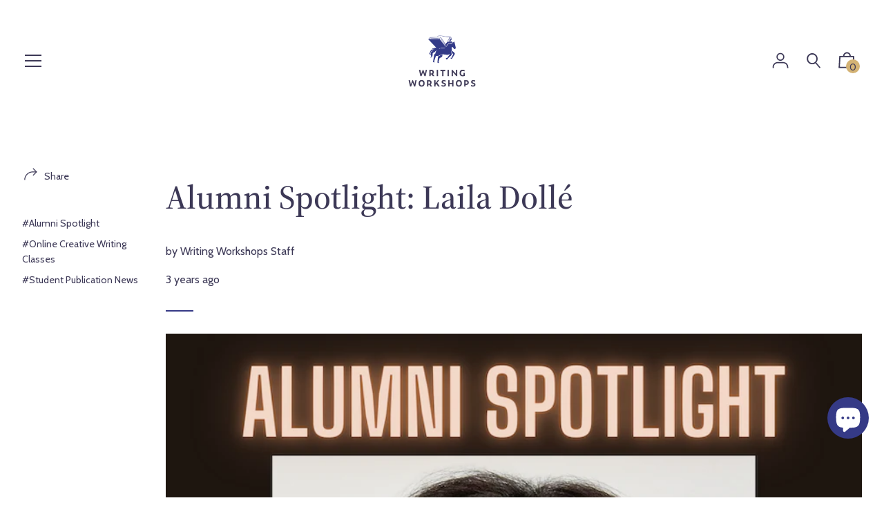

--- FILE ---
content_type: text/css
request_url: https://writingworkshops.com/cdn/shop/t/17/assets/theme.min.css?v=79177590010930047301762377193
body_size: 16263
content:

  

  @font-face {
    font-family: 'icons';
    src: url('//writingworkshops.com/cdn/shop/t/17/assets/icons.eot?v=136504279994555154851664471283');
    src: url('//writingworkshops.com/cdn/shop/t/17/assets/icons.eot?v=136504279994555154851664471283#iefix') format("embedded-opentype"),
        url('//writingworkshops.com/cdn/shop/t/17/assets/icons.woff?v=80371519890771587011664471283') format("woff"),
        url('//writingworkshops.com/cdn/shop/t/17/assets/icons.ttf?v=53474355071645681691664471283') format("truetype"),
        url('//writingworkshops.com/cdn/shop/t/17/assets/icons.svg?v=1632698112070928441664471283#timber-icons') format("svg");
    font-weight: normal;
    font-style: normal;
  }

  

  
  
  

  @font-face {
  font-family: Cabin;
  font-weight: 400;
  font-style: normal;
  src: url("//writingworkshops.com/cdn/fonts/cabin/cabin_n4.cefc6494a78f87584a6f312fea532919154f66fe.woff2") format("woff2"),
       url("//writingworkshops.com/cdn/fonts/cabin/cabin_n4.8c16611b00f59d27f4b27ce4328dfe514ce77517.woff") format("woff");
}

  @font-face {
  font-family: "Source Serif 4";
  font-weight: 500;
  font-style: normal;
  src: url("//writingworkshops.com/cdn/fonts/source_serif_4/sourceserif4_n5.66195e19da512871e13720719446b02eb0ad6d08.woff2") format("woff2"),
       url("//writingworkshops.com/cdn/fonts/source_serif_4/sourceserif4_n5.7190fbb7deb53a7711fe3457e449d3c716a05f42.woff") format("woff");
}

  @font-face {
  font-family: Cabin;
  font-weight: 400;
  font-style: normal;
  src: url("//writingworkshops.com/cdn/fonts/cabin/cabin_n4.cefc6494a78f87584a6f312fea532919154f66fe.woff2") format("woff2"),
       url("//writingworkshops.com/cdn/fonts/cabin/cabin_n4.8c16611b00f59d27f4b27ce4328dfe514ce77517.woff") format("woff");
}

@font-face {
  font-family: "Source Serif 4";
  font-weight: 700;
  font-style: normal;
  src: url("//writingworkshops.com/cdn/fonts/source_serif_4/sourceserif4_n7.3640beda88ff1767fe86bbe7ff5c800a9262b987.woff2") format("woff2"),
       url("//writingworkshops.com/cdn/fonts/source_serif_4/sourceserif4_n7.21faae578553a6fe581c0b76cb802cca9e3c400e.woff") format("woff");
}

  @font-face {
  font-family: "Source Serif 4";
  font-weight: 500;
  font-style: italic;
  src: url("//writingworkshops.com/cdn/fonts/source_serif_4/sourceserif4_i5.f2f99c4a1795ac131c2f7f6cca04f2d48a18567e.woff2") format("woff2"),
       url("//writingworkshops.com/cdn/fonts/source_serif_4/sourceserif4_i5.be304ee937b5aa4f302ad6a4fbe19127cdcc1fe3.woff") format("woff");
}

  @font-face {
  font-family: "Source Serif 4";
  font-weight: 700;
  font-style: italic;
  src: url("//writingworkshops.com/cdn/fonts/source_serif_4/sourceserif4_i7.db2734884f598ca0cfec2939c852e1a75c4e555a.woff2") format("woff2"),
       url("//writingworkshops.com/cdn/fonts/source_serif_4/sourceserif4_i7.526cda7545fd1f3dbeb0252329f5dc183bbeba95.woff") format("woff");
}


  
  

  
    

  

  

  
  
  

  
  
  

  
  
  

  
  

  

  

  

  

  
  
  
  

  

  
  

  
  

  

  

  
  

  

  

  
  

  

  

  
  

  

  

  
  

  
  

  

  
  

  
  

  

  
  

  
  

  

  
  

  
  

  

  

  

  

  

  

  

  

  

  

  

  


  
  

  

  
  

  

  

  

  

  
  

  

  

  

  .color--primary{color:#3c3856}.color--primary-overlay{color:#ffffff}.color--primary-faded{color:rgba(60, 56, 86, 0.2 )}.color--main-accent{color:#353a86}.color--main-accent-overlay{color:#ffffff}.color--shop-accent{color:#040520}.color--shop-accent-overlay{color:#ffffff}.color--secondary-accent{color:#d4b375}.color--secondary-accent-overlay{color:#3c3856}.color--white{color:#fff}.color--black{color:#000}.color--white-overlay{color:#000}.color--black-overlay{color:#fff}.color--inherit{color:inherit}.bg--primary{background-color:#3c3856}.bg--main-accent{background-color:#353a86}.bg--main-accent-rgba{background-color:rgba(53, 58, 134, 0.95 )}.bg--secondary-accent{background-color:#d4b375}.bg--secondary-accent-overlay{background-color:#3c3856}.bg--shop-accent{background-color:#040520}.bg--white{background-color:#fff}.bg--black{background-color:#000}.bg--section{background-color:#ffffff}.bg--body{background-color:#ffffff}.store.bg--section,.section-product.bg--section{--payment-terms-background-color: #ffffff}.hv--primary-overlay:hover{color:#ffffff}.hv--shop-accent:hover,.slick-prev:hover,.slick-next:hover{color:#040520}.hv--shop-accent-overlay:hover{color:#ffffff}.hv--white:hover{color:#fff}.hv--black:hover{color:#000}.border--primary{border-color:#3c3856}.border--primary-overlay{border-color:#ffffff}.border--main-accent{border-color:#353a86}.border--main-accent-overlay{border-color:#ffffff}.border--shop-accent{border-color:#040520}.border--shop-accent-overlay{border-color:#ffffff}.border--secondary-accent{border-color:#d4b375}.border--secondary-accent-overlay{border-color:#3c3856}.border--white{border-color:#fff}.border--black{border-color:#000}.hv-bg--primary:hover{background-color:#3c3856}.hv-bg--main-accent:hover{background-color:#353a86}.hv-bg--shop-accent:hover{background-color:#040520}.hv-bg--white:hover{background-color:#fff}.hv-bg--black:hover{background-color:#000}button{border-radius:0}summary{list-style:none}summary::-webkit-details-marker{display:none}[role="button"]{cursor:pointer}button *,[role="button"] *{pointer-events:none}.clearfix{*zoom:1}.clearfix:after{content:'';display:table;clear:both}*,input{box-sizing:border-box}html,body{padding:0;margin:0}article,details,footer,header,main,nav,section,summary{display:block}video{display:inline-block;vertical-align:baseline}input[type="number"]::-webkit-inner-spin-button,input[type="number"]::-webkit-outer-spin-button{height:auto}input[type="search"]::-webkit-search-cancel-button,input[type="search"]::-webkit-search-decoration{-webkit-appearance:none}.grid,.grid--rev,.grid--full,.grid-uniform{*zoom:1}.grid:after,.grid--rev:after,.grid--full:after,.grid-uniform:after{content:'';display:table;clear:both}.grid__item.clear{clear:both}.grid,.grid--rev,.grid--full,.grid-uniform{list-style:none;margin:0;padding:0;margin-left:-32px}.grid__item{box-sizing:border-box;float:left;min-height:1px;padding-left:32px;vertical-align:top;width:100%}.grid--cart-button-gutter{margin-left:-10px}.grid--cart-button-gutter .grid__item{padding-left:10px}.grid--rev{direction:rtl;text-align:left}.grid--rev>.grid__item{direction:ltr;text-align:left;float:right}.grid--full{margin-left:0}.grid--full>.grid__item{padding-left:0}.one-whole{width:100%}.one-half{width:50%}.one-third{width:33.333%}.two-thirds{width:66.666%}.one-quarter{width:25%}.two-quarters{width:50%}.three-quarters{width:75%}.show{display:block !important}.hide{display:none !important}.text-left{text-align:left !important}.text-right{text-align:right !important}.text-center{text-align:center !important}.left{float:left !important}.right{float:right !important}@media only screen and (max-width: 480px){.sm--one-whole{width:100%}.sm--one-half{width:50%}.sm--one-quarter{width:25%}.sm--two-quarters{width:50%}.sm--three-quarters{width:75%}.sm--hide{display:none !important}.grid-uniform .sm--one-half:nth-child(2n+1),.grid-uniform .sm--one-quarter:nth-child(4n+1){clear:both}}@media only screen and (min-width: 481px) and (max-width: 768px){.md--one-half{width:50%}.md--one-quarter{width:25%}.md--two-quarters{width:50%}.md--three-quarters{width:75%}.grid-uniform .md--one-half:nth-child(2n+1),.grid-uniform .md--one-quarter:nth-child(4n+1){clear:both}}@media only screen and (max-width: 768px){.md-dn--one-whole{width:100%}.md-dn--one-half{width:50%}.md-dn--one-quarter{width:25%}.md-dn--two-quarters{width:50%}.md-dn--three-quarters{width:75%}.md-dn--show{display:block !important}.md-dn--hide{display:none !important}.grid-uniform .md-dn--one-half:nth-child(2n+1),.grid-uniform .md-dn--one-quarter:nth-child(4n+1){clear:both}}@media only screen and (min-width: 769px){.lg--one-whole{width:100%}.lg--one-half{width:50%}.lg--one-third{width:33.333%}.lg--one-quarter{width:25%}.lg--two-quarters{width:50%}.lg--three-quarters{width:75%}.lg--one-fifth{width:20%}.lg--four-fifths{width:80%}.lg--one-sixth{width:16.666%}.lg--two-twelfths{width:16.666%}.lg--ten-twelfths{width:83.333%}.lg--hide{display:none !important}.grid-uniform .lg--one-half:nth-child(2n+1),.grid-uniform .lg--one-third:nth-child(3n+1),.grid-uniform .lg--one-quarter:nth-child(4n+1),.grid-uniform .lg--one-fifth:nth-child(5n+1),.grid-uniform .lg--one-sixth:nth-child(6n+1),.grid-uniform .lg--two-twelfths:nth-child(6n+1){clear:both}}@media only screen and (min-width: 1025px){.dt--one-half{width:50%}.dt--one-third{width:33.333%}.dt--one-quarter{width:25%}.dt--two-quarters{width:50%}.dt--three-quarters{width:75%}.dt--three-fifths{width:60%}.dt--two-eighths{width:25%}.dt--six-eighths{width:75%}.dt--four-twelfths{width:33.333%}.dt--five-twelfths{width:41.666%}.dt--seven-twelfths{width:58.333%}.dt--eight-twelfths{width:66.666%}.grid-uniform .lg--one-half:nth-child(2n+1),.grid-uniform .lg--one-third:nth-child(3n+1),.grid-uniform .lg--one-quarter:nth-child(4n+1),.grid-uniform .lg--one-fifth:nth-child(5n+1),.grid-uniform .lg--one-sixth:nth-child(6n+1),.grid-uniform .lg--two-twelfths:nth-child(6n+1){clear:none}.grid-uniform .dt--one-half:nth-child(2n+1),.grid-uniform .dt--one-third:nth-child(3n+1),.grid-uniform .dt--one-quarter:nth-child(4n+1),.grid-uniform .dt--two-eighths:nth-child(4n+1),.grid-uniform .dt--four-twelfths:nth-child(3n+1){clear:both}}[class*="push--"]{position:relative}.push--one-quarter{left:25%}.push--two-quarters{left:50%}.push--three-quarters{left:75%}@media only screen and (min-width: 481px) and (max-width: 768px){.push--md--two-thirds{left:66.666%}.push--md--one-quarter{left:25%}.push--md--two-quarters{left:50%}.push--md--three-quarters{left:75%}}@media only screen and (max-width: 768px){.push--md-dn--one-quarter{left:25%}.push--md-dn--two-quarters{left:50%}.push--md-dn--three-quarters{left:75%}}@media only screen and (min-width: 769px){.push--lg--one-third{left:33.333%}.push--lg--two-thirds{left:66.666%}.push--lg--one-quarter{left:25%}.push--lg--two-quarters{left:50%}.push--lg--three-quarters{left:75%}.push--lg--two-twelfths{left:16.666%}}html{font-size:16px;-webkit-font-smoothing:antialiased}body{background-color:#ffffff;font-family:Cabin, sans-serif;-webkit-font-smoothing:antialiased;overflow-wrap:break-word;word-wrap:break-word}html.no-scroll{overflow-y:hidden}.js-focus-visible :focus:not(.focus-visible){outline:none}body:not(.user-is-tabbing) input:focus,body:not(.user-is-tabbing) input:focus.focus-visible,body:not(.user-is-tabbing) textarea:focus,body:not(.user-is-tabbing) textarea:focus.focus-visible{outline:0}.wrapper{*zoom:1;max-width:1680px;margin:0 auto;padding:0 8px}.wrapper:after{content:'';display:table;clear:both}@media screen and (min-width: 480px){.wrapper{padding:0 32px}}.main-content{display:block;margin-top:140px;padding-bottom:64px}.is-transitioning{display:block !important;visibility:visible !important}.display-table{display:table;table-layout:fixed;width:100%}.display-table-cell{display:table-cell;vertical-align:middle;float:none}.increase-target::before{content:'';display:block;position:absolute;top:0;left:0;width:100%;height:100%;z-index:10}.increase-target:focus::before{outline:5px auto Highlight;outline:5px auto -webkit-focus-ring-color}.visually-hidden{position:absolute;overflow:hidden;clip:rect(0 0 0 0);height:1px;width:1px;margin:-1px;padding:0;border:0}.skip-link:focus{position:absolute !important;overflow:auto;width:auto;height:auto;margin:0;clip:auto;z-index:10000;padding:16px;background-color:#ffffff;color:#3c3856;transition:none}.no-js:not(html){display:none !important}html.no-js .no-js{display:block !important}.no-js .js{display:none !important}.is-transitioning{display:block !important;visibility:visible !important}.is-transitioning-inline-block{display:inline-block !important;visibility:visible !important}.pointer{cursor:pointer}.align--top{vertical-align:top}.align--middle{vertical-align:middle}.align--bottom{vertical-align:bottom}.relative{position:relative}.absolute{position:absolute}.fixed{position:fixed}.top--0{top:0}.right--0{right:0}.bottom--0{bottom:0}.left--0{left:0}.z1{z-index:1}.is-transitioning{display:block !important;visibility:visible !important}@media only screen and (max-width: 480px){.is-transitioning{display:block !important;visibility:visible !important}}@media only screen and (min-width: 481px) and (max-width: 768px){.is-transitioning{display:block !important;visibility:visible !important}}@media only screen and (max-width: 768px){.md-dn--bottom--0{bottom:0}.is-transitioning{display:block !important;visibility:visible !important}}@media only screen and (min-width: 769px){.lg--top--half{top:50%;transform:translateY(-50%)}.is-transitioning{display:block !important;visibility:visible !important}}@media only screen and (min-width: 1025px){.dt--top--half{top:50%;transform:translateY(-50%)}.is-transitioning{display:block !important;visibility:visible !important}}.border{border-style:solid;border-width:1px}.border--top{border-top-style:solid;border-top-width:1px}.border--right{border-right-style:solid;border-right-width:1px}.border--bottom{border-bottom-style:solid;border-bottom-width:1px}.border--left{border-left-style:solid;border-left-width:1px}.border--none{border:0}.circle{border-radius:50%}.border--hr-height{border-width:2px}.inline{display:inline}.block{display:block}.inline-block{display:inline-block}.table{display:table;table-layout:fixed}.table-cell{display:table-cell}.overflow--hidden{overflow:hidden}.no-scroll--y{overflow-y:hidden}.clearfix::before,.clearfix::after{content:" ";display:table}.clearfix::after{clear:both}.left{float:left}.right{float:right}.full{height:100%;width:100%}.full--h{height:100%}.full--w{width:100%}.text-align--center{text-align:center}.text-align--left{text-align:left}.text-align--right{text-align:right}@media only screen and (max-width: 768px){.md-dn--text-align--center{text-align:center}}@media only screen and (min-width: 1025px){.dt--block{display:block}}.bg-cover{background-position:center center !important;background-size:cover !important}.blur-up{filter:blur(5px);-moz-filter:blur(5px);-o-filter:blur(5px);-ms-filter:blur(5px);filter:progid:DXImageTransform.Microsoft.Blur(PixelRadius='3');transition:all 400ms;-ms-filter:"progid:DXImageTransform.Microsoft.Alpha(Opacity=40)";filter:alpha(opacity=40);-moz-opacity:.4;-khtml-opacity:.4;opacity:.4}.blur-up.lazyloaded{filter:blur(0);-moz-filter:blur(0);-o-filter:blur(0);-ms-filter:blur(0);filter:progid:DXImageTransform.Microsoft.Blur(PixelRadius='0');-ms-filter:"progid:DXImageTransform.Microsoft.Alpha(Opacity=100)";filter:alpha(opacity=100);-moz-opacity:1;-khtml-opacity:1;opacity:1}.ie9 .blur-up.lazyloaded{filter:none;-moz-filter:none;-o-filter:none;-ms-filter:none;filter:progid:DXImageTransform.Microsoft.Blur(PixelRadius='0');-ms-filter:"progid:DXImageTransform.Microsoft.Alpha(Opacity=100)";filter:alpha(opacity=100);-moz-opacity:1;-khtml-opacity:1;opacity:1}.ratio-box{position:relative}.ratio-box::before{content:"";display:block;padding-top:100%}.ratio-box--4-3::before{content:"";display:block;padding-top:75%}.ratio-box--16-9::before{content:"";display:block;padding-top:56.25%}.ratio-box__content{bottom:0;left:0;position:absolute;right:0;top:0}.overflow-visible,.table-wrap.overflow-visible{overflow:visible}[inert]{pointer-events:none !important;cursor:default !important}[inert],[inert] *{user-select:none !important;-webkit-user-select:none !important;-moz-user-select:none !important;-ms-user-select:none !important}.m0{margin:0}.mt0{margin-top:0}.mb0{margin-bottom:0}.mx0{margin-left:0;margin-right:0}.mt1{margin-top:8px}.mr1{margin-right:8px}.mb1{margin-bottom:8px}.ml1{margin-left:8px}.mx1{margin-left:8px;margin-right:8px}.my1{margin-bottom:8px;margin-top:8px}.mt2{margin-top:16px}.mr2{margin-right:16px}.mb2{margin-bottom:16px}.ml2{margin-left:16px}.mx2{margin-left:16px;margin-right:16px}.my2{margin-bottom:16px;margin-top:16px}.mt3{margin-top:32px}.mb3{margin-bottom:32px}.mx3{margin-left:32px;margin-right:32px}.my3{margin-bottom:32px;margin-top:32px}.mt4{margin-top:64px}.mb4{margin-bottom:64px}.mxn1{margin-left:-8px;margin-right:-8px}.mx--auto{margin-left:auto;margin-right:auto}.p0{padding:0}.pt0{padding-top:0}.pb0{padding-bottom:0}.p1{padding:8px}.pt1{padding-top:8px}.pb1{padding-bottom:8px}.pl1{padding-left:8px}.py1{padding-bottom:8px;padding-top:8px}.px1{padding-left:8px;padding-right:8px}.p2{padding:16px}.pt2{padding-top:16px}.pr2{padding-right:16px}.pb2{padding-bottom:16px}.pl2{padding-left:16px}.py2{padding-bottom:16px;padding-top:16px}.px2{padding-left:16px;padding-right:16px}.p3{padding:32px}.pt3{padding-top:32px}.pr3{padding-right:32px}.pb3{padding-bottom:32px}.pl3{padding-left:32px}.py3{padding-bottom:32px;padding-top:32px}.px3{padding-left:32px;padding-right:32px}.pt4{padding-top:64px}.pb4{padding-bottom:64px}.py4{padding-bottom:64px;padding-top:64px}@media only screen and (max-width: 480px){.sm--mt3{margin-top:32px}}@media only screen and (max-width: 768px){.md-dn--mr2{margin-right:16px}.md-dn--ml2{margin-left:16px}.md-dn--mb3{margin-bottom:32px}.md-dn--mt4{margin-top:64px}.md-dn--mb4{margin-bottom:64px}.md-dn--mx--auto{margin-left:auto;margin-right:auto}.md-dn--p1{padding:8px}.md-dn--px2{padding-left:16px;padding-right:16px}}@media only screen and (min-width: 769px){.lg--mt0{margin-top:0}.lg--mb0{margin-bottom:0}.lg--mt2{margin-top:16px}.lg--mt3{margin-top:32px}.lg--mr3{margin-right:32px}.lg--ml3{margin-left:32px}.lg--mt4{margin-top:64px}.lg--mb4{margin-bottom:64px}.lg--mtn3{margin-top:-32px}.lg--pb0{padding-bottom:0}.lg--pt1{padding-top:8px}.lg--pt3{padding-top:32px}.lg--pb3{padding-bottom:32px}.lg--py3{padding-bottom:32px;padding-top:32px}.lg--p4{padding:64px}.lg--pt4{padding-top:64px}}@media only screen and (min-width: 1025px){.dt--mt0{margin-top:0}.dt--mb1{margin-bottom:8px}.dt--mr3{margin-right:32px}.dt--ml3{margin-left:32px}.dt--pb0{padding-bottom:0}.dt--pt4{padding-top:64px}}body,input,textarea,button,select,.facets__summary{font-size:16px;line-height:1.6;font-family:Cabin, sans-serif;color:#3c3856;font-weight:400;-moz-osx-font-smoothing:grayscale;-webkit-font-smoothing:antialiased;-webkit-text-size-adjust:100%}h1,.h1,h2,.h2,h3,.h3,h4,.h4,h5,.h5,h6,.h6{display:block;font-family:"Source Serif 4", serif;font-weight:500;margin:0 0 0.5em;line-height:1.4}h1 a,.h1 a,h2 a,.h2 a,h3 a,.h3 a,h4 a,.h4 a,h5 a,.h5 a,h6 a,.h6 a{text-decoration:none;font-weight:inherit}.mbh{margin-bottom:0.5em}.main-content{overflow-wrap:break-word}.f--title{font-family:"Source Serif 4", serif;text-transform:none;font-weight:500}.f--body{font-family:Cabin, sans-serif}.f--main{font-family:Cabin, sans-serif;font-weight:400;font-style:normal}.t--section-title{font-family:Cabin, sans-serif;font-weight:400;font-style:normal;text-transform:none;letter-spacing:0.0}.t--nav{text-transform:capitalize;font-weight:400;letter-spacing:0.0}.t--meta{text-transform:none;font-weight:400;letter-spacing:0.0}h1,.h1{font-size:2rem}h2,.h2{font-size:1.5rem}h3,.h3{font-size:1.25rem}h4,.h4{font-size:1rem}h5,.h5{font-size:.875rem}h6,.h6{font-size:.75rem}.font-size--xxxl{font-size:2.3rem}.font-size--xxl{font-size:2rem}.font-size--xl{font-size:1.5rem}.font-size--l{font-size:1.25rem}.font-size--ml{font-size:1.125rem}.font-size--m{font-size:1rem}.font-size--sm{font-size:.9rem}.font-size--s{font-size:.875rem}.font-size--xs{font-size:.75rem}.font-size--xxs{font-size:.5rem}@media only screen and (min-width: 481px) and (max-width: 768px){.md--font-size--ml{font-size:1.125rem}.md--font-size--s{font-size:.875rem}}@media only screen and (min-width: 769px){.lg--font-size--xxxxxl{font-size:3.8rem}.lg--font-size--xxxxl{font-size:3rem}.lg--font-size--xxxl{font-size:2.3rem}.lg--font-size--xl{font-size:1.5rem}.lg--font-size--lxl{font-size:1.35rem}.lg--font-size--l{font-size:1.25rem}.lg--font-size--ml{font-size:1.125rem}.lg--font-size--m{font-size:1rem}.lg--font-size--sm{font-size:.9rem}.lg--font-size--s{font-size:.875rem}}@media only screen and (min-width: 1025px){.dt--font-size--xl{font-size:1.5rem}.dt--font-size--l{font-size:1.25rem}}.font-weight--regular{font-weight:400}.font-weight--bold{font-weight:600}.regular{font-weight:normal}.italic{font-style:italic}.caps{text-transform:uppercase}.line-height--1{line-height:1}.line-height--3{line-height:1.25}.line-height--6{line-height:2}.list-style-none{list-style:none}.underline{text-decoration:underline}.list--reset{list-style:none;padding-left:0}p{margin:0 0 16px 0}p img{margin:0}em{font-style:italic}b,strong{font-weight:bold}small{font-size:0.9em}code{background-color:#faf7f5;font-family:Consolas,monospace;font-size:1em;border:0 none;padding:0 2px;color:#51ab62}hr{clear:both;border-top:solid #ffffff;border-width:1px 0 0;margin:32px 0;height:0}.rule{width:40px;border:none;height:2px}.rule--full{width:100%}.rte{font-size:1rem}@media screen and (min-width: 769px){.rte{font-size:1.125rem}}.rte table td{padding:5px;border:none}.rte h1,.rte .h1,.rte h2,.rte .h2,.rte h3,.rte .h3,.rte h4,.rte .h4,.rte h5,.rte .h5,.rte h6,.rte .h6{margin-top:2em}.rte h1:first-child,.rte .h1:first-child,.rte h2:first-child,.rte .h2:first-child,.rte h3:first-child,.rte .h3:first-child,.rte h4:first-child,.rte .h4:first-child,.rte h5:first-child,.rte .h5:first-child,.rte h6:first-child,.rte .h6:first-child{margin-top:0}.rte h1 a,.rte .h1 a,.rte h2 a,.rte .h2 a,.rte h3 a,.rte .h3 a,.rte h4 a,.rte .h4 a,.rte h5 a,.rte .h5 a,.rte h6 a,.rte .h6 a{text-decoration:none}.rte h3,.rte .h3,.rte h4,.rte .h4,.rte h5,.rte .h5,.rte h6,.rte .h6{font-family:Cabin, sans-serif;font-weight:500}.rte>div{margin-bottom:16px}.rte ul,.rte ol{margin-top:32px;margin-bottom:32px;margin-left:0;padding-left:2em}.rte li{margin-bottom:0.4em}.rte blockquote{border:none;font-family:"Source Serif 4", serif;text-transform:none;font-weight:700;font-size:1.75rem;color:#353a86;font-style:normal;padding:0;margin:64px 0}.rte blockquote>p{font-size:inherit !important}@media screen and (min-width: 769px){.rte blockquote{font-size:2rem}}.rte p{margin-bottom:32px}.rte p:last-child{margin-bottom:0}.rte p:last-of-type{margin-bottom:0}.rte a{border-bottom:2px solid #353a86}.rte a:hover{color:#353a86}.rte a img{border:none;vertical-align:top}.rte img{max-width:100%;height:auto}.rte--shop a{border-bottom:2px solid #040520}.rte--shop a:hover{color:#040520}.rte--shop blockquote{color:#040520}@media screen and (min-width: 769px){.rte--article>span{display:inline-block}.rte--article>h1,.rte--article>.h1,.rte--article>h2,.rte--article>.h2,.rte--article>h3,.rte--article>.h3,.rte--article>h4,.rte--article>.h4,.rte--article>h5,.rte--article>.h5,.rte--article>h6,.rte--article>.h6,.rte--article>p,.rte--article>ul,.rte--article>ol,.rte--article>span,.rte--article>blockquote,.rte--article>.rte__table-wrapper,.rte--article>div{max-width:60%;clear:both;float:none !important;overflow:auto}}@media screen and (min-width: 769px){.rte--page>span{display:inline-block}.rte--page>h1,.rte--page>.h1,.rte--page>h2,.rte--page>.h2,.rte--page>h3,.rte--page>.h3,.rte--page>h4,.rte--page>.h4,.rte--page>h5,.rte--page>.h5,.rte--page>h6,.rte--page>.h6,.rte--page>p,.rte--page>ul,.rte--page>ol,.rte--page>span,.rte--page>blockquote,.rte--page>.rte__table-wrapper,.rte--page>div{max-width:60%;margin-left:auto;margin-right:auto;clear:both;float:none !important;overflow:auto}}.rte--page blockquote>p{color:#353a86}.rte--large-first-paragraph p:first-of-type{text-align:center;font-size:1.25rem;margin-top:0}@media screen and (min-width: 769px){.rte--large-first-paragraph p:first-of-type{font-size:1.5rem}}@media screen and (min-width: 769px){.rte--large-first-paragraph p:first-of-type{text-align:left}}@media screen and (min-width: 769px){.rte--full-width-blockquotes blockquote,.rte--full-width-blockquotes blockquote>p{min-width:100%}}.rte--full-width-blockquotes blockquote,.rte--full-width-blockquotes blockquote>p{min-width:100%;color:#353a86}.rte--full-width-images p.has-image{min-width:100%;width:100%;overflow:auto;margin:64px 0}.rte--full-width-images p.has-image>img{width:100%;height:auto}a,.text-link{color:#3c3856;text-decoration:none;background:transparent}button{overflow:visible}button[disabled],html input[disabled]{cursor:default}.btn,.rte .btn--secondary,.rte .btn,.rte .btn--secondary,.shopify-payment-button .shopify-payment-button__button--unbranded{display:inline-block;padding:8px 16px;width:auto;line-height:1.42;font-weight:regular;text-decoration:none;text-align:center;vertical-align:middle;white-space:normal;cursor:pointer;border:1px solid transparent;border-radius:0;-webkit-user-select:none;-moz-user-select:none;-ms-user-select:none;user-select:none;-webkit-appearance:none;-moz-appearance:none;font-family:Cabin, sans-serif;text-transform:none;letter-spacing:0.0;font-weight:400}.btn[disabled],.btn.disabled,.rte .btn[disabled],.rte .btn--secondary[disabled],.rte .btn.disabled,.rte .disabled.btn--secondary,.shopify-payment-button .shopify-payment-button__button--unbranded[disabled],.shopify-payment-button .shopify-payment-button__button--unbranded.disabled{cursor:default;color:#3c3856;background-color:rgba(60, 56, 86, 0.05 )}.btn.full--w,.rte .btn.full--w,.rte .full--w.btn--secondary,.shopify-payment-button .shopify-payment-button__button--unbranded.full--w{width:100%}.rte .btn--secondary{background-color:#bbb}.rte .btn--secondary:hover{background-color:#a2a2a2;color:#fff}.rte .btn--secondary:active,.rte .btn--secondary:focus{background-color:#898989;color:#fff}.btn--white{background-color:#fff;color:#000}.btn--white:hover{background-color:#e6e6e6}.btn--black{background-color:#000;color:#fff}.btn--black:hover{background-color:#000}.btn--full{width:100%}.text-link{display:inline;border:0 none;background:none;padding:0;margin:0}[data-shopify-buttoncontainer]{justify-content:flex-end}.shopify-payment-button__button--hidden{display:none !important}ul{margin:0 0 16px 20px;padding:0}ul ul{margin:4px 0 5px 20px}li{margin-bottom:0.25em}ul.square{list-style:square outside}.no-bullets{list-style:none outside;margin-left:0}.inline-list{margin-left:0}.inline-list li{display:inline-block;margin-bottom:0}.list-reset{margin:0;padding:0}table{width:100%;border-collapse:collapse;border-spacing:0}table.full{width:100%;margin-bottom:1em}.table-wrap{max-width:100%;overflow:auto;-webkit-overflow-scrolling:touch}th{font-weight:bold}th,td{text-align:left;padding:16px;border:1px solid #ffffff}@media screen and (max-width: 480px){.table--responsive thead{display:none}.table--responsive tr{display:block}.table--responsive tr,.table--responsive td{float:left;clear:both;width:100%}.table--responsive th,.table--responsive td{display:block;text-align:right;padding:15px}.table--responsive td:before{content:attr(data-label);float:left;text-align:center;font-size:12px;padding-right:10px}.table--responsive.cart-table img{margin:0 auto}.table--responsive.cart-table .js-qty,.table--responsive.cart-table .ajaxcart__qty{float:right}}@media screen and (max-width: 480px){.table__section+.table__section{position:relative;margin-top:10px;padding-top:15px}.table__section+.table__section:after{content:'';display:block;position:absolute;top:0;left:15px;right:15px;border-bottom:1px solid #ffffff}}.media,.media .bd{overflow:hidden;_overflow:visible;zoom:1}.media__img{float:left;margin-right:16px}@media screen and (min-width: 769px){.media__img{margin-right:21.33333px}}.media__img img{display:block}img{border:0 none}svg:not(:root){overflow:hidden}img,iframe{max-width:100%}.video-wrapper{position:relative;overflow:hidden;max-width:100%;padding-bottom:56.25%;height:0;height:auto}.video-wrapper iframe{position:absolute;top:0;left:0;width:100%;height:100%}.resp-img-wrapper{width:100%;margin:0 auto}.resp-img-wrapper.js{position:relative}.resp-img{display:block;margin:0 auto}.resp-img.lazyload{opacity:0}.resp-img-wrapper.js .resp-img{position:absolute;top:0;width:100%}img[data-sizes="auto"]{display:block;width:100%}form{margin-bottom:0}.form-vertical{margin-bottom:16px}input,textarea,button,select{-webkit-user-select:text;-moz-user-select:text;-ms-user-select:text;user-select:text}button{background:none;border:none;cursor:pointer}button,input,textarea{-webkit-appearance:none;-moz-appearance:none}button{background:none;border:none;display:inline-block;cursor:pointer}input[type="image"]{padding-left:0;padding-right:0}button,input[type="submit"]{cursor:pointer}input,textarea,select:not(.sort-select__select){background-color:transparent;max-width:100%;padding:8px 0;border:0;border-radius:0}input[disabled],input.disabled,textarea[disabled],textarea.disabled,select:not(.sort-select__select)[disabled],select:not(.sort-select__select).disabled{cursor:default;background-color:#f6f6f6;border-color:#b6b6b6}input.input-full,textarea.input-full,select:not(.sort-select__select).input-full{width:100%}textarea{min-height:100px}input[type="checkbox"],input[type="radio"]{display:inline;margin:0 8px 0 0;padding:0;width:auto}input[type="checkbox"]{-webkit-appearance:checkbox;-moz-appearance:checkbox}input[type="radio"]{-webkit-appearance:radio;-moz-appearance:radio}input[type="image"]{padding-left:0;padding-right:0}select:not(.sort-select__select){-webkit-appearance:none;-moz-appearance:none;appearance:none;padding-right:28px;text-indent:0.01px;text-overflow:'';cursor:pointer;border-bottom:2px solid #3c3856;background-position:right center;background-image:url('//writingworkshops.com/cdn/shop/t/17/assets/ico-chevron.svg?v=180601316970891078801664471283');background-repeat:no-repeat;background-position:right -1px center;background-color:transparent;background-size:24px 24px}.ie9 select:not(.sort-select__select),.lt-ie9 select:not(.sort-select__select){padding-right:10px;background-image:none}option{color:#000;background-color:#fff}select::-ms-expand{display:none}.hidden-label{text-align:left;font-weight:400;-ms-filter:"progid:DXImageTransform.Microsoft.Alpha(Opacity=0)";filter:alpha(opacity=0);-moz-opacity:0;-khtml-opacity:0;opacity:0}.hidden-label--active{-ms-filter:"progid:DXImageTransform.Microsoft.Alpha(Opacity=100)";filter:alpha(opacity=100);-moz-opacity:1;-khtml-opacity:1;opacity:1}.hidden-label--fade{-ms-filter:"progid:DXImageTransform.Microsoft.Alpha(Opacity=30)";filter:alpha(opacity=30);-moz-opacity:.3;-khtml-opacity:.3;opacity:.3}label[for]{cursor:pointer}.form-vertical input,.form-vertical select,.form-vertical textarea{display:block;margin-bottom:10px}.form-vertical input[type="radio"],.form-vertical input[type="checkbox"]{display:inline-block}input.error,select.error,textarea.error{border-color:#d02e2e;background-color:#fff6f6;color:#d02e2e}label.error{color:#d02e2e}.input-group{position:relative;display:block}.input-group input::-moz-focus-inner{border:0;padding:0;margin-top:-1px;margin-bottom:-1px}@media screen and (min-width: 769px){.input-group,.input-group.search-bar{display:flex;justify-content:center;align-items:center}}.input-group-field,.input-group-btn{display:table-cell;vertical-align:middle;margin:0}@media screen and (min-width: 769px){.input-group__field,.input-group-btn{display:block}.input-group__field{flex-basis:100%}.input-group-btn{flex-shrink:0}}.input-group .btn,.input-group .input-group-field{height:37px}.input-group .input-group-field{width:100%;line-height:37px}.input-group-btn{position:relative;white-space:nowrap;padding-left:16px;width:1%}@media screen and (min-width: 769px){.input-group-btn{width:auto}.input-group-btn button{width:100%}}.input-underline{border:0;border-bottom-style:solid;border-width:2px;margin-bottom:32px;font-family:Cabin, sans-serif;font-weight:400}@media screen and (min-width: 769px){.input-underline{margin-bottom:0}}.input-underline--primary{border-color:#3c3856;color:#3c3856}.input-underline--primary::-webkit-input-placeholder{color:#3c3856}.input-underline--secondary-overlay{border-color:#3c3856}.input-underline--secondary-overlay::-webkit-input-placeholder{color:#3c3856}.input-underline--textarea{padding:16px;border:2px solid}.input-underline--primary:focus::-webkit-input-placeholder{color:transparent}.input-underline--primary:focus:-moz-placeholder{color:transparent}.input-underline--primary:focus::-moz-placeholder{color:transparent}.input-underline--primary:focus:-ms-input-placeholder{color:transparent}.input-underline--secondary-overlay:focus::-webkit-input-placeholder{color:rgba(60, 56, 86, 0.2 )}.input-underline--secondary-overlay:focus:-moz-placeholder{color:rgba(60, 56, 86, 0.2 )}.input-underline--secondary-overlay:focus::-moz-placeholder{color:rgba(60, 56, 86, 0.2 )}.input-underline--secondary-overlay:focus:-ms-input-placeholder{color:rgba(60, 56, 86, 0.2 )}@media screen and (max-width: 768px){input,textarea,select{font-size:16px}input[class*=font-size--],textarea[class*=font-size--],select[class*=font-size--]{font-size:16px}}.disclosure{position:relative}.disclosure__toggle{border-bottom:2px solid currentColor;color:inherit;width:auto;white-space:nowrap;white-space:normal;max-width:25em;text-align:right;padding:0 0 0.5em 0;text-indent:1px}.disclosure-list{color:inherit;border-width:2px;border-style:solid;border-color:currentColor;width:auto;min-width:100%;margin:0;bottom:115%;padding:1em 0 calc(1em - 1px);position:absolute;display:none;min-height:92px;max-height:300px;overflow-y:auto;border-radius:0}.disclosure-list--left{left:0}.disclosure-list--right{right:0}.disclosure__toggle{display:table}.disclosure__toggle span{display:table-cell;vertical-align:middle;line-height:3em}.disclosure__toggle[aria-expanded="false"] .disclosure__toggle-icon--close{display:none}.disclosure__toggle[aria-expanded="true"] .disclosure__toggle-icon--open{display:none}.disclosure-list--visible{display:block;z-index:10}.disclosure-list__item{white-space:nowrap;text-align:left;margin-bottom:0;display:table}.disclosure-list__item .disclosure-list__current-indicator,.disclosure-list__item .disclosure-list__option{display:table-cell;vertical-align:middle}.disclosure-list__item .disclosure-list__current-indicator{visibility:hidden}.disclosure-list__item:focus .disclosure-list__current-indicator,.disclosure-list__item:hover .disclosure-list__current-indicator{visibility:visible}.disclosure-list__item--current .disclosure-list__current-indicator{visibility:visible}.icon{display:inline-block;width:2em;height:2em;stroke-width:0;stroke:currentColor;fill:currentColor;vertical-align:-5px}.icon-product{width:1em;height:1em;vertical-align:-3px}.icon--baseline{bottom:-0.4em;position:absolute}.icon-subscribe{vertical-align:-1px}.icon-fallback-text .icon{display:none}.supports-fontface .icon-fallback-text .icon{display:inline-block}.payment-icons{-webkit-user-select:none;-moz-user-select:none;-ms-user-select:none;user-select:none;cursor:default}.payment-icons li{margin:0 0 8px;cursor:default;-ms-filter:"progid:DXImageTransform.Microsoft.Alpha(Opacity=80)";filter:alpha(opacity=80);-moz-opacity:.8;-khtml-opacity:.8;opacity:.8}.icon--success{stroke:#13ce14;fill:#13ce14}.icon--error{stroke:#d61411;fill:#d61411}.icon--success--modal{stroke:#13ce14;fill:#13ce14}.icon--error--modal{stroke:#d61411;fill:#d61411}.pagination{margin-bottom:1em;text-align:center;text-transform:none;font-weight:400}@media screen and (max-width: 769px){.pagination{width:100%}}.pagination__item{padding:8px}.pagination__item.active{border-bottom:2px solid #3c3856;color:#3c3856}.pagination__link{position:absolute}.pagination__link--previous{left:-100px;top:0}@media screen and (max-width: 769px){.pagination__link--previous{left:0}}.pagination__link--next{right:-80px;top:0}@media screen and (max-width: 769px){.pagination__link--next{right:0}}.site-header .grid--table{display:table;table-layout:fixed;width:100%}.site-header .grid--table>.grid__item{float:none;display:table-cell;vertical-align:middle}.site-header__mobile-icon{width:60px}@media screen and (min-width: 769px){.site-header__mobile-icon{display:none !important}}.site-header__icon{width:100%;padding:16px 0}.site-header__icon>svg{vertical-align:-5px}.site-header__mobile-icon--show{display:inline-block !important;width:auto}.site-header__notice{text-align:center;padding:8px 0}.site-header__main{padding:32px 0 0}@media screen and (min-width: 769px){.site-header__main{padding-left:64px;padding-right:64px}}@media screen and (max-width: 768px){.site-header__logo-col{width:100% !important}}.site-header__logo{text-align:center;margin:0 auto;max-width:100%}@media screen and (min-width: 769px){.site-header__logo{text-align:left}}.site-header__logo a,.site-header__logo a:hover,.site-header__logo a:focus{text-decoration:none}.site-header__logo a,.site-header__logo img{display:block}.site-header__logo img{margin:0 auto}.site-header__logo-link{max-width:450px;margin:0 auto}.header_desktop-meta{margin-left:32px;padding:8px 0}.header_desktop-meta-item>button,.header_desktop-meta-item>a{padding:8px;position:relative}.cart-count{position:absolute;bottom:3px;right:3px;width:20px;height:20px;border-radius:20px;text-align:center;background-color:#d4b375;color:#3c3856;font-family:Cabin, sans-serif;font-size:.875rem}.cart-icon__mobile{width:100%;padding:16px 0;display:block}.cart-count--mobile{bottom:15px;right:10px}.search-bar{max-width:100%}@media screen and (max-width: 768px){.search-bar{margin-left:auto;margin-right:auto}}.login{background-color:transparent;transition:background-color .2s ease-in-out}.login--hover{background-color:#ffffff}.account-expanded{display:none;opacity:0;transition:opacity .2s ease-in-out;position:absolute;bottom:-48px;right:2px;min-width:200px;height:50px;background-color:#ffffff}.account-expanded .child-list-customer{white-space:nowrap}.account-expanded--active{display:block;opacity:1}html.no-js .site-nav--header.hide{display:flex !important;flex-flow:row wrap}html.no-js .site-nav--has-dropdown:hover>.site-nav__dropdown,html.no-js .site-nav--has-dropdown:focus>.site-nav__dropdown,html.no-js .site-nav--has-dropdown:focus-within>.site-nav__dropdown,html.no-js .site-nav--has-dropdown--thirdlevel:hover>.site-nav__third-level,html.no-js .site-nav--has-dropdown--thirdlevel:focus>.site-nav__third-level,html.no-js .site-nav--has-dropdown--thirdlevel:focus-within>.site-nav__third-level{display:block}html.no-js .site-nav--has-dropdown--thirdlevel:hover>.site-nav__third-level,html.no-js .site-nav--has-dropdown--thirdlevel:focus>.site-nav__third-level,html.no-js .site-nav--has-dropdown--thirdlevel:focus-within>.site-nav__third-level{position:absolute;left:100%;top:0;margin:0}.site-nav{cursor:default;margin:0 0 0 -16px;position:relative}.site-nav li{margin:0;display:block}.site-nav>li{position:relative;display:inline-block}.site-nav-holder{white-space:nowrap}.site-nav-measure{white-space:nowrap;position:absolute;top:-5000px;left:-5000px;opacity:0}.site-nav__link{text-decoration:none;padding:16px;white-space:nowrap;display:flex;flex-flow:row nowrap;justify-content:space-between;align-items:center}.site-nav__link>svg{font-size:11px;margin-left:8px;display:inline-block;margin-top:1px}.site-nav__dropdown{display:none;position:absolute;left:0;margin:0;z-index:5;min-width:200px}.site-nav--has-dropdown.nav-hover .site-nav__dropdown,.nav-focus+.site-nav__dropdown{display:block}.site-nav__dropdown .site-nav__link{background-color:#ffffff}.site-nav--has-dropdown.nav-hover{background-color:#ffffff}.site-nav__dropdown--meganav{white-space:initial;width:calc(100vw - 100px);overflow:hidden}.site-nav__dropdown--meganav li{background-color:#ffffff;display:inline-block;margin-right:-4px;vertical-align:top;padding-right:16px;margin-bottom:-99999px;padding-bottom:99999px}.site-nav>.site-nav--has-dropdown--meganav{position:static}.thirdlevel--meganav{margin:0;padding:0;background-color:#ffffff}.thirdlevel--meganav li{display:block}.thirdlevel--meganav .site-nav__link{padding:10.66667px 16px}.site-nav__third-level{display:none}.site-nav--has-dropdown--thirdlevel.nav-hover+.site-nav__third-level,.site-nav--has-dropdown--thirdlevel.nav-hover .site-nav__third-level,.site-nav__link--thirdlevel.nav-focus+.site-nav__third-level,.site-nav__link--thirdlevel.nav-focus .site-nav__third-level,.site-nav__link--thirdlevel.nav-hover+.site-nav__third-level,.site-nav__link--thirdlevel.nav-hover .site-nav__third-level,.site-nav__link--thirdlevel:focus+.site-nav__third-level,.site-nav__link--thirdlevel:focus .site-nav__third-level{display:block;position:absolute;left:100%;top:0;margin:0}.mobile-nav{margin:64px 0 0 -16px}.mobile-nav li{margin-bottom:0}.mobile-nav__item{position:relative;display:block;padding:0 0 0 16px}.mobile-nav__item.mobile-nav__item--thirdlevel{padding:0 0 0 21.33333px}.mobile-nav__item:after{content:'';position:absolute;bottom:0;left:16px;right:16px}.mobile-nav>.mobile-nav__item:last-child:after{display:none}.mobile-nav__item a{display:block}.mobile-nav__item a,.mobile-nav__toggle button{padding:16px;text-decoration:none}.mobile-nav__has-sublist{display:table;width:100%}.mobile-nav__has-sublist .mobile-nav__link{display:table-cell;vertical-align:middle;width:100%;-webkit-font-smoothing:antialiased;-webkit-transform:translate3d(0, 0, 0)}.mobile-nav__toggle{display:table-cell;vertical-align:middle;width:1%}[aria-expanded="false"]>.icon-chevron-up{display:none}[aria-expanded="true"]>.icon-chevron-down{display:none}.mobile-nav__sublist{margin:0;max-height:0;visibility:hidden;overflow:hidden;transition:all 300ms cubic-bezier(0.57, 0.06, 0.05, 0.95);-webkit-backface-visibility:hidden;backface-visibility:hidden}.mobile-nav--expanded+.mobile-nav__sublist{visibility:visible;max-height:5000px;transition:all 700ms cubic-bezier(0.57, 0.06, 0.05, 0.95)}.mobile-nav__sublist .mobile-nav__item:after{top:0;bottom:auto}.mobile-nav__sublist .mobile-nav__link{padding:16px 0}.mobile-nav__item .mobile-nav__link--secondary,.mobile-nav__toggle--secondary button{padding:8px 16px}.mobile-nav--footer{max-width:80%;margin-top:32px}.mobile-nav--footer .mobile-nav__item .mobile-nav__link,.mobile-nav--footer .mobile-nav__toggle button{padding:8px 16px}@media screen and (min-width: 769px){.mobile-nav--footer{margin:0}}.drawer--left .js--close-drawer{z-index:10}.drawer{visibility:hidden;-webkit-overflow-scrolling:touch;overflow-x:hidden;overflow-y:auto;transition-property:transform, visibility;transition-duration:.4s;transition-timing-function:cubic-bezier(0.46, 0.01, 0.32, 1);width:300px;z-index:50}.drawer__container{min-height:101%}.drawer--left{left:0;right:auto;transform:translateX(-100%)}.drawer--right{right:0;left:auto;transform:translateX(100%)}.drawer--active{visibility:visible}.drawer--active.drawer--left{transform:translateX(0)}.drawer--active.drawer--right{transform:translateX(0)}.drawer__close{background-color:rgba(53, 58, 134, 0.95 );visibility:hidden;transition-property:opacity, visibility;transition-duration:.4s;transition-timing-function:cubic-bezier(0.46, 0.01, 0.32, 1);opacity:0;z-index:40}.drawer__close--active{visibility:visible;opacity:1}.cart-drawer .additional_checkout_buttons{max-width:75%;margin-left:auto}.site-footer{padding:32px 0}@media screen and (min-width: 769px){.site-footer{padding:64px 0}}.theme-credit>a,.powered-by>a{color:inherit}.footer__credit{-ms-filter:"progid:DXImageTransform.Microsoft.Alpha(Opacity=60)";filter:alpha(opacity=60);-moz-opacity:.6;-khtml-opacity:.6;opacity:.6}.payment-icon{width:40px;height:40px}.extra-information.color--primary-overlay a{color:#ffffff;border-bottom:2px solid #ffffff}.extra-information.color--shop-accent-overlay a{color:#ffffff;border-bottom:2px solid #ffffff}.extra-information.color--main-accent-overlay a{color:#ffffff;border-bottom:2px solid #ffffff}.extra-information.color--secondary-accent-overlay a{color:#3c3856;border-bottom:2px solid #3c3856}.footer--desktop__bottom-row{display:flex;flex-direction:row;align-items:flex-end}.selectors-form{display:flex}@media screen and (min-width: 769px){.selectors-form{justify-content:flex-end}}html.no-js .mobile-nav__has-sublist:focus+.mobile-nav__sublist,html.no-js .mobile-nav__has-sublist:focus-within+.mobile-nav__sublist{display:block;max-height:none;visibility:visible;overflow:visible}.collection__image{display:block;width:100%;height:auto;position:relative}.collection__image .collection-image-img{position:absolute;top:0;right:0;bottom:0;left:0;height:100%;width:100%;display:block;-o-object-fit:cover;object-fit:cover}.collection__image--small{padding-top:calc(100% / 2.35)}.collection__image--medium{padding-top:calc(100% / calc(16 / 9))}.collection__image--large{padding-top:calc(100% / calc(4 / 3))}.grid__image{display:block;margin:0 auto 16px}.grid__image img{display:block;margin:0 auto}.product__on-sale{display:inline-block;position:absolute;top:-16px;left:16px;padding:4px 8px;z-index:3}@media screen and (min-width: 769px){.product__on-sale{padding:8px 16px}}.product-grid-item .product-item-hover{background-color:#ffffff;-ms-filter:"progid:DXImageTransform.Microsoft.Alpha(Opacity=0)";filter:alpha(opacity=0);-moz-opacity:0;-khtml-opacity:0;opacity:0;transition:all .2s ease-in-out}.product-grid-item:hover .product-item-hover{-ms-filter:"progid:DXImageTransform.Microsoft.Alpha(Opacity=100)";filter:alpha(opacity=100);-moz-opacity:1;-khtml-opacity:1;opacity:1}.tags--collection{max-width:800px;margin:0 auto}.tags--collection>ul{margin-top:-16px}.tag__item{padding:8px}.tag__item--active{border-bottom:2px solid #3c3856}facet-filters-form{display:block}@media screen and (min-width: 769px){.facets__summary,.filters__tag--select,.filters__sort-select{min-width:150px}}.disclosure-has-popup{position:relative}.disclosure-has-popup[open]>summary::before{position:fixed;top:0;right:0;bottom:0;left:0;z-index:2;display:block;cursor:default;content:' ';background:transparent}.disclosure-has-popup>summary::before{display:none}.disclosure-has-popup[open]>summary+*{z-index:100}.facets-form{display:flex;flex-flow:row wrap;justify-content:space-between;align-items:flex-start}.facets__wrapper{display:flex;flex-flow:row wrap;align-items:center}.facets__heading{margin-bottom:-0.125em}.facets__summary{background-color:transparent;max-width:100%;padding:8px 0;border:0;border-radius:0;-webkit-appearance:none;-moz-appearance:none;appearance:none;text-indent:0.01px;cursor:pointer;margin-top:2px;border-bottom:2px solid #3c3856;display:flex;flex-flow:row nowrap;align-items:flex-end;justify-content:space-between}.facets__summary[disabled],.facets__summary.disabled{cursor:default;background-color:#f6f6f6;border-color:#b6b6b6}.facets__summary.input-full{width:100%}.facets__summary-content{display:flex;justify-content:space-between;align-items:center;width:100%}.filters__sort{display:flex;align-items:center}.filters__sort-select{position:relative}.sort-select__select{-moz-appearance:none;-webkit-appearance:none;appearance:none;background:transparent;border:none;text-indent:0.01px;cursor:pointer;display:block;font-size:inherit;padding:8px calc(1.5rem + 8px) 8px 0;border-bottom:2px solid #3c3856;border-top:2px solid transparent;margin:0;border-radius:0}.sort-select__select:focus{border-top-color:transparent !important}.sort-select__chevron{position:absolute;pointer-events:none;margin:8px 0;bottom:calc(2px + 1px);right:0}.filter__chevron{font-size:.75rem}.disclosure-has-popup:not([open])>.facets__summary .filter__chevron--up{display:none}.disclosure-has-popup[open]>.facets__summary .filter__chevron--down{display:none}.facets__header{display:flex;justify-content:space-between}.facets__display{position:absolute;top:100%;left:0;width:350px}.facet-checkbox,.mobile-facets__label{position:relative;display:flex;align-items:center}.facet-checkbox--disabled,.mobile-facets__label--disabled{opacity:0.4;pointer-events:none}.facet-checkbox>input[type='checkbox'],.mobile-facets__label>input[type='checkbox']{position:absolute;-webkit-appearance:none;-moz-appearance:none;appearance:none;z-index:-1;width:16px;height:16px;bottom:0.1em;background:transparent}.facet-checkbox>svg,.mobile-facets__label>svg{margin-bottom:0.133em}.list-menu-item__icon-box{margin-right:0.5em}.list-menu-item__icon-check{position:absolute;left:3px;top:4px;margin-top:0.133rem;visibility:hidden}input[type='checkbox']:checked ~ .list-menu-item__icon-check{visibility:visible}price-range .field__input{width:100%}.price-range-ndash{margin-left:0.1em;margin-right:0.1em}.facets__price{display:flex;align-items:center;justify-content:space-between}.facets__price .field{width:100%;flex-grow:1;display:grid;grid-template-columns:1.5em 1fr;grid-template-rows:auto}.facets__price .field__currency{display:flex;justify-content:center;align-items:center}.facets__price .field__input{font-family:inherit;border:1px solid #3c3856}.facets__price .field__input::-moz-placeholder{color:currentColor;opacity:0.3}.facets__price .field__input:-ms-input-placeholder{color:currentColor;opacity:0.3}.facets__price .field__input::placeholder{color:currentColor;opacity:0.3}.facets__price .field__label{grid-column-start:2}.count-bubble:empty{visibility:hidden}.active-facets__button-inner{display:flex;flex-flow:row nowrap;justify-content:space-between;align-items:center}.active-facets__button-inner .icon-close{width:1.5em;height:1.5em}.active-facets facet-remove:only-of-type:not(.always-show){display:none}.product-grid{transition:opacity 0.3s ease}.facets-results.loading .product-grid-item,.facets-results.loading .single-product{opacity:0.3}.mobile-facets__open{display:flex;align-items:center;justify-content:center;max-width:28rem;margin-left:auto;margin-right:auto}.mobile-facets__open__icon{stroke-width:unset;stroke:#3c3856}.mobile-facets__open__icon{fill:#ffffff}.bg--section .mobile-facets__open__icon{fill:#ffffff}.mobile-facets{z-index:100}.mobile-facets::before{content:'';display:block;position:fixed;background-color:rgba(53, 58, 134, 0.95 );top:0;left:0;width:100%;height:100%;z-index:-1;opacity:0;transition-property:opacity, visibility;transition-duration:.4s;transition-timing-function:cubic-bezier(0.46, 0.01, 0.32, 1)}.mobile-facets__arrow .icon{width:0.9em;height:0.9em;margin-bottom:0.2em}.mobile-facets__close{transition:opacity 200ms ease}.mobile-facets__close{display:none;opacity:0;z-index:101}.menu-opening .mobile-facets__close{display:flex;opacity:1}.mobile-facets__inner{visibility:hidden;transform:translateX(100%);transition-property:transform, visibility;transition-duration:.4s;transition-timing-function:cubic-bezier(0.46, 0.01, 0.32, 1);overflow-x:hidden;max-width:300px;margin-left:auto}.menu-opening .mobile-facets__inner{visibility:visible;transform:translateX(0)}.menu-opening .mobile-facets::before{visibility:visible;opacity:1}.mobile-facets__open .icon-chevron-down{margin-bottom:-0.3em;margin-left:1em}.mobile-facets__filter-label{margin-top:16px}.mobile-facets__sort select option{background-color:#ffffff;color:#3c3856}.facets__price .field{display:grid;grid-template-columns:1.5em 1fr;grid-template-rows:auto}.facets__price .field__label{grid-column-start:2}.mobile-facets__submenu{transform:translateX(100%);visibility:hidden;transition-property:transform, visibility;transition-duration:.2s;transition-timing-function:cubic-bezier(0.46, 0.01, 0.32, 1);z-index:3}details[open].menu-opening>.mobile-facets__submenu{transform:translateX(0);visibility:visible}.mobile-facets__footer{display:grid;grid-template-columns:1fr 1fr;grid-gap:32px;place-items:stretch;position:sticky;position:-webkit-sticky;bottom:0}.mobile-facets-footer__clear a{display:flex;width:100%;height:100%;justify-content:center;align-items:center}.mobile-facets__sort{display:flex;flex-flow:row wrap;align-items:center;justify-content:space-between}@media screen and (min-width: 769px){.product-single{--media-and-description-width: 50%;--form-width: 50%;*zoom:1;margin-left:-32px}.product-single:after{content:'';display:table;clear:both}.product-single>div{padding-left:32px}.product-single--large-media{--media-and-description-width: calc(100% / 3 * 2);--form-width: calc(100% / 3 * 1)}.product-single__media-container,.product-single__description-container{width:var(--media-and-description-width);float:left}.product-single__form-container{width:var(--form-width);float:right}.product-single__description-container{clear:left}}.buy-buttons-block{width:70%}@media screen and (min-width: 1520px){.buy-buttons-block{width:50%}}.single-option-selector,.addToCart,.shopify-payment-button .shopify-payment-button__button,.product__pickup{width:100%;min-height:44px}.product__title{width:90%;margin:0 auto}.shopify-payment-button .shopify-payment-button__button{margin:0 auto}.shopify-payment-button .shopify-payment-button__button--unbranded{transition:none;background-color:#040520;color:#ffffff}.shopify-payment-button .shopify-payment-button__button--unbranded:hover:not([disabled]){background-color:#3c3856;color:#ffffff}.shopify-payment-button .shopify-payment-button__button--unbranded[disabled],.shopify-payment-button .shopify-payment-button__button--unbranded.disabled{cursor:default;display:none}.shopify-payment-button .shopify-payment-button__button--unbranded[disabled],.shopify-payment-button .shopify-payment-button__button--unbranded button[aria-disabled],.shopify-payment-button .shopify-payment-button__button--unbranded.disabled,.shopify-payment-button .shopify-payment-button__button[disabled],.shopify-payment-button .shopify-payment-button__button button[aria-disabled],.shopify-payment-button .shopify-payment-button__button.disabled,.shopify-payment-button .shopify-payment-button__more-options[disabled],.shopify-payment-button .shopify-payment-button__more-options button[aria-disabled],.shopify-payment-button .shopify-payment-button__more-options.disabled{cursor:default;display:none}.cta-content.hide-pay-buttons .shopify-payment-button{display:none}.quantity-selector{top:6px}.product-single__media{position:relative}.product-single__media img,.product-single__media video,.product-single__media iframe,.product-single__media model-viewer,.product-single__media .shopify-model-viewer-ui,.product-single__media .plyr,.product-single__media .media-item,.product-single__media .video-wrapper{position:absolute;top:0;left:0;width:100%;max-width:100%;height:100%}.product-single__media .shopify-model-viewer-ui model-viewer,.product-single__media .plyr .plyr__video-wrapper{width:100%;height:100%}.product-single__media model-viewer{text-align:left}.product-media-slider__item{width:100%;height:auto;display:block}.product-media-slider__item.slick-active img{filter:none}.product-media-slider__status{position:absolute;bottom:-40px;left:0}.product-content{z-index:1}@media screen and (min-width: 768px){.product-page--form-sticky{position:sticky;top:0;left:0}}[data-enable-product-zoom="true"] [data-product-zoomable-image]{cursor:zoom-in}.product__tax-and-shipping{max-width:14em;margin-left:auto;margin-right:auto}.product__tax-and-shipping a{border-bottom:2px solid #353a86}.product__tax-and-shipping a:hover{color:#353a86}.product__thumbnails{display:grid;grid-template-columns:repeat(var(--mobile-thumbs-per-row), 1fr);grid-auto-rows:auto;grid-gap:calc(32px / var(--gap-divisor));list-style:none}@media screen and (min-width: 769px){.product__thumbnails{grid-template-columns:repeat(5, 1fr)}}.product__thumbnail .media-badge-container{width:calc(100% / 3);min-width:25px}.product__thumbnail img{-o-object-fit:cover;object-fit:cover}.product__thumbnail .active::after{display:block;content:'';position:absolute;top:0;right:0;bottom:0;left:0;border:2px solid #353a86}.product__pickup{margin-left:auto;margin-right:auto;text-align:left}.pickup-container{display:flex;flex-flow:row nowrap;justify-content:flex-start;align-items:flex-start}.pickup-container:empty{display:none}.pickup__icon{margin-top:-.055em;margin-right:.2em;font-size:0.7em}.modal--store-availabilities{display:flex !important;flex-flow:column nowrap;justify-content:center;align-items:center;overflow-y:auto;background:white !important;pointer-events:none;transition:opacity 0.1s cubic-bezier(0.46, 0.01, 0.32, 1);z-index:11}.modal--store-availabilities.modal--is-active{display:flex;pointer-events:auto}.modal--store-availabilities>*{opacity:0;transition:opacity 0.15s cubic-bezier(0.57, 0.06, 0.05, 0.95);transition-delay:.2s}.modal--store-availabilities.modal--is-active>*{opacity:1}.pickup-expanded__information{display:flex;flex-flow:row nowrap;justify-content:flex-start;align-items:flex-start}.pickup-expanded__icon{margin-top:0.3em;margin-right:.2em;margin-left:-0.3em;font-size:0.55em}.pickup-expanded__address{font-style:normal;margin-bottom:1em}shopify-payment-terms{display:block;margin-top:0;margin-bottom:32px;font-size:.9rem}.product__popup{display:flex;justify-content:center;align-items:center}.product-popup__content{max-width:768px;width:100%}.product-single .js-qty,.product-single .ajaxcart__qty,.product-single .variant-picker-block .selector-wrapper{width:70%;display:flex;flex-flow:row nowrap;align-items:center}@media screen and (min-width: 1520px){.product-single .js-qty,.product-single .ajaxcart__qty,.product-single .variant-picker-block .selector-wrapper{width:50%}}.product-single .js-qty .js-qty__controls,.product-single .ajaxcart__qty .js-qty__controls,.product-single .js-qty .ajaxcart__qty__controls,.product-single .ajaxcart__qty .ajaxcart__qty__controls,.product-single .variant-picker-block .selector-wrapper .js-qty__controls,.product-single .variant-picker-block .selector-wrapper .ajaxcart__qty__controls{margin-left:auto;justify-self:flex-end;margin-right:-0.5em}input[type=number].js-qty__num{-moz-appearance:textfield}input[type=number].js-qty__num::-webkit-inner-spin-button,input[type=number].js-qty__num::-webkit-outer-spin-button{-webkit-appearance:none;margin:0}html.no-js .product-page--form .quantity-selector{text-align:center;text-align:center;border-bottom:2px solid #3c3856;appearance:auto;-webkit-appearance:auto;-moz-appearance:auto}html.no-js .product-single-with-blocks .product-page--form .product-form__variants.no-js,html.no-js .product-single-with-blocks .product-page--form .quantity-selector{width:70%}@media screen and (min-width: 1520px){html.no-js .product-single-with-blocks .product-page--form .product-form__variants.no-js,html.no-js .product-single-with-blocks .product-page--form .quantity-selector{width:50%}}.media--no-js{display:block;width:100%;height:auto}html.no-js .product-media-slider__status,html.no-js .slick--left-svg,html.no-js .slick--next-svg{display:none !important}.media-badge{width:100%;height:100%}.media-badge path.background{fill:#ffffff}.media-badge path.shape{fill:#3c3856;opacity:.6}.media-badge path.border{fill:none;stroke:#3c3856;stroke-opacity:.05}[data-product-single-media-wrapper] .plyr--video{background-color:#ffffff;color:#3c3856}[data-product-single-media-wrapper] .plyr--video .plyr__poster{background-color:#f2f2f2}[data-product-single-media-wrapper] .plyr--video input[type=range]::-webkit-slider-runnable-track{background-image:linear-gradient(to right, currentColor var(--value, 0%), rgba(187,187,187,0.6) var(--value, 0%))}.shopify-model-viewer-ui .shopify-model-viewer-ui__button--poster,[data-product-single-media-wrapper] .plyr__control.plyr__control--overlaid{display:block;width:auto;height:auto;background-color:#ffffff;color:#3c3856;border-color:rgba(60, 56, 86, 0.08 );padding:6px;transition:all 0.175s ease}.shopify-model-viewer-ui .shopify-model-viewer-ui__button--poster:hover svg,[data-product-single-media-wrapper] .plyr__control.plyr__control--overlaid:hover svg{opacity:0.55}.shopify-model-viewer-ui .shopify-model-viewer-ui__button--poster[hidden],[data-product-single-media-wrapper] .plyr__control.plyr__control--overlaid[hidden]{display:none}.shopify-model-viewer-ui .shopify-model-viewer-ui__button--poster svg,[data-product-single-media-wrapper] .plyr__control.plyr__control--overlaid svg{display:block;width:50px;height:50px}.plyr__video-wrapper{background-color:transparent}button[data-shopify-xr]{background:rgba(#3c3856, 0.03);width:100%;min-height:44px;color:#3c3856;border:none;padding:8px 16px;margin-top:0.5em;display:flex;align-items:center;justify-content:center}button[data-shopify-xr][data-shopify-xr-hidden]{visibility:hidden;display:none}@media screen and (min-width: 768px){button[data-shopify-xr][data-shopify-xr-hidden]{display:none}}button[data-shopify-xr]:hover{border:none}button[data-shopify-xr] .glyph-model{height:1em;margin-right:0.5em}button[data-shopify-xr] .glyph-model .background{fill:none}button[data-shopify-xr] .glyph-model .shape{fill:currentColor}.shopify-model-viewer-ui{color:#3c3856}.shopify-model-viewer-ui .shopify-model-viewer-ui__controls-area{background:#ffffff;border-color:rgba(60, 56, 86, 0.08 )}.shopify-model-viewer-ui .shopify-model-viewer-ui__button{color:#3c3856;transition:all 0.175s ease}.shopify-model-viewer-ui .shopify-model-viewer-ui__button--control:hover{color:rgba(#3c3856, 0.55)}.shopify-model-viewer-ui .shopify-model-viewer-ui__button--control:not(:last-child):after{border-bottom-color:rgba(60, 56, 86, 0.08 )}.shopify-model-viewer-ui .shopify-model-viewer-ui__button--control:active,.shopify-model-viewer-ui .shopify-model-viewer-ui__button--control.focus-visible:focus{color:rgba(#3c3856, 0.55);background:rgba(#3c3856, 0.025)}.shopify-model-viewer-ui model-viewer{text-align:left}.js-focus-visible .slick-list .plyr--video:focus.focus-visible,.js-focus-visible .slick-list .product-single__media-wrapper:focus.focus-visible,.js-focus-visible .slick-list model-viewer:focus.focus-visible{outline:none}.js-focus-visible .slick-list .plyr--video:focus.focus-visible::after,.js-focus-visible .slick-list .product-single__media-wrapper:focus.focus-visible::after,.js-focus-visible .slick-list model-viewer:focus.focus-visible::after{content:"";height:100%;outline-color:#4d90fe;outline-offset:-5px;outline-style:auto;outline-width:5px;position:absolute;top:0;left:0;width:100%;z-index:99999;height:calc(100% - 8px)}.note,.errors{border-radius:3px;padding:6px 12px;margin-bottom:16px;border:1px solid transparent;font-size:0.9em;text-align:left}.note ul,.errors ul{margin-top:0;margin-bottom:0}.note li:last-child,.errors li:last-child{margin-bottom:0}.note p,.errors p{margin-bottom:0}.note{border-color:#ffffff}.errors ul{list-style:disc outside;margin-left:20px}.form-success{color:#3c3856;background-color:#ecfef0;border:0;border-radius:0;font-family:Cabin, sans-serif}.form-success a{color:#56ad6a;text-decoration:underline}.form-success a:hover{text-decoration:none}.errors{color:#d02e2e;background-color:#fff6f6;border-color:#d02e2e}.errors a{color:#d02e2e;text-decoration:underline}.errors a:hover{text-decoration:none}cart-items{display:block}.cart__row{position:relative;margin-top:32px;padding-top:32px;border-top:1px solid #ffffff}.cart__row.cart__header-labels{border-top:none}.cart__row:first-child{margin-top:0;padding-top:0}.cart__row .js-qty,.cart__row .ajaxcart__qty{margin:0 auto;border-bottom:none;padding:0}.cart__row .js-qty>.js-qty__controls,.cart__row .ajaxcart__qty>.js-qty__controls,.cart__row .js-qty>.ajaxcart__qty__controls,.cart__row .ajaxcart__qty>.ajaxcart__qty__controls{position:static;margin:0 auto}@media screen and (max-width: 480px){.cart__row .js-qty>.js-qty__controls,.cart__row .ajaxcart__qty>.js-qty__controls,.cart__row .js-qty>.ajaxcart__qty__controls,.cart__row .ajaxcart__qty>.ajaxcart__qty__controls{margin:0 0 0 auto}}.cart-table th{font-weight:normal}.cart-table td,.cart-table th{padding:30px 0;border:none}.cart__image{display:inline-block;vertical-align:middle}.cart__image img{display:block;max-width:100%}@media screen and (max-width: 480px){.cart__image{text-align:left;padding-top:45px}.cart__image img{display:inline-block}}.cart__info{display:inline-block;margin-left:32px;vertical-align:middle}.cart__info .product-grid-title{color:#3c3856}.cart__info .product-grid-title:hover{color:#353a86}.cart__info .secondary{font-weight:500}@media screen and (max-width: 768px){.cart__image,.cart__info{display:block}.cart__info{margin:16px 0 0 0}}@media screen and (max-width: 768px) and (max-width: 480px){.cart__info{text-align:left}}.cart-table td.cart__quantity,.cart-table td.data-price{padding:30px 15px}@media screen and (max-width: 480px){.cart-table td.cart__quantity,.cart-table td.data-price{padding:30px 0}}.data-price{text-align:center}.cart__subtotal{margin:0 0 0 10.66667px;display:inline}.cart__remove{display:block}.cart__quantity label{display:none}@media screen and (min-width: 769px){.cart__quantity .js-qty__controls,.cart__quantity .ajaxcart__qty__controls{justify-content:center}}.input-full{border:1px solid #ffffff}.cart__footer{padding-top:32px;border-top:1px solid #ffffff}.additional-checkout-buttons{margin-top:10px}.cart__tax-and-shipping a{border-bottom:2px solid #353a86}.cart__tax-and-shipping a:hover{color:#353a86}.show-if-empty{display:none}.is-empty .show-unless-empty{display:none}.is-empty .show-if-empty{display:block}.cart__footer textarea[name='note']{max-width:44em}.reflects-update-state>*{transition:opacity 0.4s cubic-bezier(0.46, 0.01, 0.32, 1)}.reflects-update-state.reflects-update-state--state-is-updating>*{opacity:0.2}.updatable>*{transition:opacity 0.4s cubic-bezier(0.46, 0.01, 0.32, 1)}.updatable.updatable--is-updating{pointer-events:none}.updatable.updatable--is-updating>*{opacity:0.2}html.js #main-cart-footer input[type='submit'][name='update']{visibility:hidden}.cart-drawer__close-btn{top:-0.22rem;right:-0.4rem}.ajaxcart__inner{margin-bottom:32px}.ajaxcart__row>.grid,.ajaxcart__row>.grid--rev,.ajaxcart__row>.grid--full{margin-left:-16px}.ajaxcart__row>.grid>.grid__item,.ajaxcart__row>.grid--rev>.grid__item,.ajaxcart__row>.grid--full>.grid__item{padding-left:16px}.ajaxcart__product{position:relative;max-height:500px}.ajaxcart__product.is-removed{max-height:0;overflow:hidden;visibility:hidden;transition:all 450ms cubic-bezier(0.57, 0.06, 0.05, 0.95);-webkit-backface-visibility:hidden;backface-visibility:hidden}.ajaxcart__row{padding-bottom:32px;margin-bottom:32px;border-bottom:1px solid #f2f2f2}.ajaxcart__product-image{display:block;overflow:hidden;margin-bottom:15px}.ajaxcart__product-image img{display:block;margin:0 auto;max-width:100%}.ajaxcart__product-name,.ajaxcart__product-meta{display:block}.ajaxcart__product-name+.ajaxcart__product-meta{padding-top:0}.ajaxcart__product-meta{max-width:12em}.js-qty,.ajaxcart__qty{position:relative;margin-bottom:1em;width:70%;border-bottom:2px solid #3c3856;margin-left:auto;margin-right:auto;padding:8px 0;position:relative}@media screen and (min-width: 1520px){.js-qty,.ajaxcart__qty{width:50%}}.js-qty__controls,.ajaxcart__qty__controls{display:flex;flex-flow:row nowrap;justify-content:flex-end;align-items:center}.js-qty__controls input,.ajaxcart__qty__controls input{display:inline-block;background:none;text-align:center;padding:0;margin:0;line-height:normal;font-family:Cabin, sans-serif;font-size:1.1rem;width:2rem;max-width:3.5rem;min-width:2rem;box-sizing:border-box}.js-qty__controls input::-webkit-inner-spin-button,.ajaxcart__qty__controls input::-webkit-inner-spin-button,.js-qty__controls input::-webkit-outer-spin-button,.ajaxcart__qty__controls input::-webkit-outer-spin-button{-webkit-appearance:none;margin:0}.js-qty__adjust,.ajaxcart__qty-adjust,.js-qty__num{display:flex;justify-content:center;align-items:center}.js-qty__adjust,.ajaxcart__qty-adjust{flex:none;cursor:pointer;padding:0;margin:0;background:none;text-align:center;overflow:hidden;-webkit-user-select:none;-moz-user-select:none;-ms-user-select:none;user-select:none}.js-qty__adjust:hover,.ajaxcart__qty-adjust:hover,.js-qty__adjust:focus,.ajaxcart__qty-adjust:focus{color:#3c3856}.js-qty__adjust--plus,m .ajaxcart__qty--plus{font-size:13px}.js-qty__adjust--minus,.ajaxcart__qty--minus{font-size:13px}.ajaxcart__qty{border-bottom:0;border-width:1px;margin:0}.ajaxcart__qty input{font-size:.875rem}.is-loading .ajaxcart__qty{opacity:0.5;transition:none}.ajaxcart__qty .js-qty__adjust,.ajaxcart__qty .ajaxcart__qty-adjust{font-size:11px}.ajaxcart__qty--remove{position:absolute;top:0;right:0;width:20px;height:20px}.ajaxcart__qty{padding:0}.ajaxcart__qty-num{font-size:.5rem;border-color:#f2f2f2;display:flex;justify-content:center;align-items:center;line-height:normal}.ajaxcart__qty-adjust{font-size:11px;z-index:2}m .ajaxcart__qty--plus{top:-2px;font-size:11px;border-color:#f2f2f2}.ajaxcart__qty--minus{top:-2px;font-size:11px}.ajaxcart-item__price-strikethrough{float:right}.ajaxcart__tax-and-shipping a{border-bottom:2px solid #353a86}.ajaxcart__tax-and-shipping a:hover{color:#353a86}.social-icons{font-size:11px;padding:8px 0}.social-icons--drawer{margin-left:-16px}.social-icons li{margin:0 0 0 16px;vertical-align:middle}.social-icons__link{display:block}.section{margin-top:32px}.full_bleed .section{padding:16px}.section--slideshow:not(.slideshow--single-slide),.full_bleed .section--slideshow:not(.slideshow--single-slide){padding-bottom:64px}.section--wrapper{padding:0 16px}@media screen and (min-width: 769px){.section--wrapper{padding:0 32px}}.section--product-page{padding-top:16px}@media screen and (min-width: 769px){.section--product-page{padding:64px 0}}.clean-background .main-content{padding:0 16px}@media screen and (min-width: 769px){.clean-background .main-content{padding:0 32px}}.clean-background section:not(.popup){margin-top:0;padding-left:0;padding-right:0}.clean-background .full_bleed .section{padding:0}.clean-background .full_bleed{margin-top:64px}.clean-background .full_bleed+.full_bleed{margin-top:128px}.clean-background .section--feature-image{padding:16px 0}.clean-background .full_bleed .section--slideshow{padding-bottom:64px}.clean-background .section--wrapper{padding:0}@media screen and (min-width: 769px){.clean-background .site-header__main{padding-left:32px;padding-right:32px}}.section--search-facets{background-color:#ffffff}@media screen and (min-width: 769px){.section--search-facets{background-color:#ffffff}}.article__image--small{min-width:90px}@media screen and (min-width: 769px){.article__image--small{min-width:40%}}@media screen and (min-width: 769px){.article__title--feature,.article__excerpt--feature{max-width:80%}}.article__header{max-width:750px}@media screen and (min-width: 769px){.article-comments{max-width:60%}}.slideshow-container:not(.slick-initialized) .slideshow__slide:not(:first-of-type){display:none}.slideshow--single-slide .slideshow__status,.slideshow--single-slide .icon{display:none}.feature-image__container--full_screen{height:500px}@media screen and (min-width: 769px){.feature-image__container--full_screen{height:calc(100vh - 100px)}}.slideshow__status{position:absolute;bottom:-40px;left:0}.feature-image__img-content{width:100%;height:auto;-webkit-backface-visibility:hidden;transform:translateZ(0)}.feature-image__overlay-text a{color:inherit}.feature-image__cover{width:100%;height:100%;background-size:cover;background-position:center center;background-repeat:no-repeat;position:relative}.featured-content__title--small{font-size:1.2rem;line-height:1.8rem}@media screen and (min-width: 768px){.featured-content__title--small{font-size:2rem;line-height:2.6rem}}.featured-content__title--medium{font-size:1.6rem}@media screen and (min-width: 768px){.featured-content__title--medium{font-size:3.6rem;line-height:4.2rem}}.featured-content__title--large{font-size:2.6rem}@media screen and (min-width: 768px){.featured-content__title--large{font-size:4.6rem;line-height:5.2rem}}.featured-content__title p:last-child{margin-bottom:0}.featured-content__link{padding-right:18px;border-bottom-style:solid;border-bottom-width:2px}.featured-content__link:hover{border-color:#3c3856}.featured-content__arrow{font-size:0.6rem;margin-left:6.4px}.single-product .single-option-selector,.single-product .js-qty,.single-product .ajaxcart__qty,.single-product .product-form__variants.no-js,.single-product .quantity-selector,.single-product .addToCart,.single-product .shopify-payment-button .shopify-payment-button__button{width:85%;max-width:225px}.store__feature-text p:last-child{margin:0}.video__play-icon{width:74px;height:74px;position:absolute;top:50%;left:50%;margin-left:-37px;margin-top:-37px;text-align:center}.video__play-icon--small{width:28px;height:28px;margin-left:-14px;margin-top:-14px}@media screen and (min-width: 769px){.video__play-icon--small{width:50px;height:50px;margin-left:-25px;margin-top:-25px}}.video__image--small{width:100%;max-width:120px}@media screen and (min-width: 769px){.video__image--small{width:100%;max-width:40%}}.video__thumbnail{-webkit-transform:scale(1.1)}.video__lightbox{max-width:80%}.popup{z-index:9;max-width:100%;transform:translateY(100%);transition:transform 0.45s cubic-bezier(0.57, 0.06, 0.05, 0.95)}.popup.show{transform:translateY(0)}@media screen and (max-width: 768px){.popup .icon-close{margin-right:-3px}}.popup__inner{display:flex;flex-flow:row nowrap;justify-content:center;align-items:center}.input-group--popup{display:flex}.input-group--popup .input-group-field{width:auto;flex:1;margin-bottom:0}.input-group--popup .input-group-btn{width:auto}.lightbox{background-color:rgba(53, 58, 134, 0.95 );z-index:10;display:none;opacity:0;transition:opacity .2s ease-in-out}.lightbox--section{background-color:rgba(255, 255, 255, 0.95 )}.lightbox__inner{padding-top:70px}@media screen and (min-width: 769px){.lightbox__inner{padding-top:0}}.lightbox--enabled{display:block;opacity:1;overflow-y:auto}.lightbox__holder{overflow-y:auto}.lightbox__arrows{display:none}.lightbox__arrows--show{display:block}.lightbox__arrow-left,.lightbox__arrow-right{position:fixed;bottom:4px;cursor:pointer}@media screen and (min-width: 769px){.lightbox__arrow-left,.lightbox__arrow-right{bottom:50%}}.lightbox__arrow-left{left:16px}.lightbox__arrow-right{right:16px}@media screen and (min-width: 769px){.lightbox__arrow-left--top,.lightbox__arrow-right--top{bottom:auto;top:10px}.lightbox__arrow-left--top{left:4px}.lightbox__arrow-right--top{right:auto;left:76px}}.lightbox__current-item{-ms-filter:"progid:DXImageTransform.Microsoft.Alpha(Opacity=100)";filter:alpha(opacity=100);-moz-opacity:1;-khtml-opacity:1;opacity:1;transition:opacity .2s ease-in-out}.lightbox__current-item--fade{-ms-filter:"progid:DXImageTransform.Microsoft.Alpha(Opacity=0)";filter:alpha(opacity=0);-moz-opacity:0;-khtml-opacity:0;opacity:0;display:none}.grid--gallery{margin-left:-8px}.grid--gallery>.grid__item{padding-left:8px}@media screen and (max-width: 768px){.grid--gallery .grid__item:not(:last-child){margin-bottom:8px}}@media screen and (min-width: 769px){.grid--gallery-inner>.grid__item:nth-child(-n+2){margin-bottom:8px}}.gallery-meta{position:absolute;top:0;left:0;width:100%;height:100%;overflow:hidden;transition:opacity .2s ease-in-out;-ms-filter:"progid:DXImageTransform.Microsoft.Alpha(Opacity=0)";filter:alpha(opacity=0);-moz-opacity:0;-khtml-opacity:0;opacity:0}@media screen and (min-width: 768px){.grid--gallery a:hover .gallery-meta{-ms-filter:"progid:DXImageTransform.Microsoft.Alpha(Opacity=100)";filter:alpha(opacity=100);-moz-opacity:1;-khtml-opacity:1;opacity:1}}.newsletter__form{width:250px}@media screen and (min-width: 769px){.newsletter__form{max-width:500px;width:auto}}.search-bar{display:table;border-collapse:separate}.search__input{border-bottom:2px solid #3c3856}@media screen and (min-width: 769px){.search__input{margin-bottom:0}}.search__input::-webkit-input-placeholder{color:#3c3856}.search__submit{background-color:transparent;color:#3c3856;padding:0 8px}.search-btn{vertical-align:top;padding-top:4px}.search-bar-lightbox .input-group .search-input{height:60px;line-height:1}.slick-slider{position:relative;display:block;box-sizing:border-box;-webkit-touch-callout:none;-webkit-user-select:none;-moz-user-select:none;-ms-user-select:none;user-select:none;touch-action:pan-y;-webkit-tap-highlight-color:transparent}.slick-list{position:relative;overflow:hidden;display:block;margin:0;padding:0}.slick-slider .slick-list{transform:translate3d(0, 0, 0)}.user-is-tabbing .slick-slide{visibility:hidden}.slick-slide{float:left;height:100%;min-height:1px;display:none}.slick-slide img{display:block}.slick-initialized .slick-slide{display:block}.slick-slide.slick-active{visibility:visible}.slick-arrow{font-size:0.8rem;position:absolute;bottom:-55px;width:28px;height:28px;border:none;border-radius:50%;cursor:pointer;padding:0;transform:translateY(-50%)}.slick-arrow>*{pointer-events:none}.slick-prev.slick-arrow{right:30px}.slick-next.slick-arrow{right:-5px}.slick-dots{margin:0;padding:0;display:none !important}@media screen and (min-width: 769px){.slick-dots{display:block !important;position:absolute;left:0;top:100%;margin-top:8px;max-width:80%;text-align:left}}.slick-dots li{list-style-type:none;display:inline-block;margin-right:8px}.slick-dots button{font-family:Cabin, sans-serif;padding:4px 8px;color:#040520;font-size:.875rem;text-transform:none;font-weight:400}.slick-dots li.slick-active button{color:#3c3856;border-bottom:2px solid #3c3856}.slick-slide{-webkit-transform:translate3d(0, 0, 0)}.share{cursor:pointer;background-color:#ffffff}.share__icon{position:absolute;top:4px;left:0}.share__icon--close{position:absolute;top:6px;left:0}.share__links{display:none;position:absolute;padding:16px 0;top:24px;left:-8px;background-color:#ffffff;width:100%;min-width:200px;-ms-filter:"progid:DXImageTransform.Microsoft.Alpha(Opacity=0)";filter:alpha(opacity=0);-moz-opacity:0;-khtml-opacity:0;opacity:0;transition:opacity .2s ease-in-out}.share__links li a{padding:8px;font-size:0.7rem;transform:scale(1);transition:all .2s ease-in-out}.share__links li a:hover{transform:scale(1.1)}.share__links--hover{display:block;-ms-filter:"progid:DXImageTransform.Microsoft.Alpha(Opacity=100)";filter:alpha(opacity=100);-moz-opacity:1;-khtml-opacity:1;opacity:1}.share--product-block{display:flex;justify-content:flex-start;align-items:flex-start}.share--product-block.share__icon{top:5px}@media screen and (min-width: 769px){.page--contact-form{max-width:60%;margin-left:auto;margin-right:auto}}.template-password{height:100vh}.password-bg{background-size:cover !important}.password-page{display:table;height:100%;width:100%;color:#3c3856;background-size:cover;position:relative;z-index:1}.ie9 .password-page{height:auto}.password-page .errors,.password-page .form--success{max-width:500px;margin-left:auto;margin-right:auto}.password-header{height:85px;display:table-row}.password-header__inner{display:table-cell;vertical-align:middle}.password-login{padding:0 30px;text-align:right}@media screen and (max-width: 768px){.password-login{text-align:center}}.password-main{display:table-row;width:100%;height:100%;margin:0 auto}.password-main__inner{display:table-cell;vertical-align:middle;padding:16px 32px}.password-message{max-width:500px;margin:48px auto 16px}.password__input-group{max-width:340px;margin:0 auto 32px}.password__form-heading{margin-bottom:32px}.label--hidden{display:none}.modal{transform:translateY(-20px);transform:translateY(0);background-color:rgba(255,255,255,0.95);bottom:0;color:#3c3856;display:none;left:0;opacity:0;overflow:hidden;position:fixed;right:0;top:0;z-index:3;width:100%;height:100%;transition:opacity .2s ease-in-out}.modal--is-active{display:block;opacity:1;overflow:hidden}.modal__inner{transform-style:preserve-3d;height:100%}.modal__centered{transform:translateY(-50%);position:relative;top:50%}.modal__close{border:0;padding:32px;position:fixed;top:0;right:0}.modal__close .icon{font-size:1.25em}@media screen and (max-width: 768px){.template-password .input-group__field::-webkit-input-placeholder{text-align:center}}.template-password .input-group-btn{display:block;width:auto}@media screen and (max-width: 768px){.template-password .input-group-btn{padding-left:0}}.customer-form{max-width:500px}.address__grid .grid__item{display:inline-block;vertical-align:bottom}.placeholder{background-color:#f5f5f5}.placeholder>svg{width:100%;height:100%;fill:#a2a2a2}.map-wrapper{position:relative;padding-bottom:66%;overflow:hidden}.map-section__container{position:absolute;height:100%;min-height:auto;left:0;top:0;width:100%}[data-unit-price-wrapper]{display:none}.has-unit-price [data-unit-price-wrapper]{display:block}/*! PhotoSwipe main CSS by Dmitry Semenov | photoswipe.com | MIT license */.pswp{display:none;position:absolute;width:100%;height:100%;left:0;top:0;overflow:hidden;touch-action:none;z-index:15000;-webkit-text-size-adjust:100%;-webkit-backface-visibility:hidden;outline:none}.pswp *{box-sizing:border-box}.pswp img{max-width:none}.pswp__bg{position:absolute;left:0;top:0;width:100%;height:100%;background:#ffffff;opacity:0;transform:translateZ(0);-webkit-backface-visibility:hidden;will-change:opacity}.pswp__scroll-wrap{position:absolute;left:0;top:0;width:100%;height:100%;overflow:hidden}.pswp__container{touch-action:none;position:absolute;left:0;right:0;top:0;bottom:0}.pswp__container{-webkit-user-select:none;-moz-user-select:none;-ms-user-select:none;user-select:none;-webkit-tap-highlight-color:rgba(0,0,0,0);-webkit-touch-callout:none}.pswp__bg{will-change:opacity;transition:opacity 333ms cubic-bezier(0.4, 0, 0.22, 1)}.pswp__container{-webkit-backface-visibility:hidden}.pswp__item{position:absolute;left:0;right:0;top:0;bottom:0;overflow:hidden}.pswp__button svg{pointer-events:none}.pswp__preloader{width:44px;height:44px;opacity:0;transition:opacity 0.25s ease-out;will-change:opacity;direction:ltr}.pswp__preloader__icn{width:20px;height:20px;margin:12px}@media screen and (max-width: 1024px){.pswp__preloader{position:relative;left:auto;top:auto;margin:0;float:right}}@-webkit-keyframes clockwise{0%{transform:rotate(0deg)}100%{transform:rotate(360deg)}}@keyframes clockwise{0%{transform:rotate(0deg)}100%{transform:rotate(360deg)}}@-webkit-keyframes donut-rotate{0%{transform:rotate(0)}50%{transform:rotate(-140deg)}100%{transform:rotate(0)}}@keyframes donut-rotate{0%{transform:rotate(0)}50%{transform:rotate(-140deg)}100%{transform:rotate(0)}}.clearfix{*zoom:1}.clearfix:after{content:"";display:table;clear:both}header,nav,section,article,footer{display:block}.template-giftcard,.template-giftcard body{background:#ffffff}.template-giftcard a,.template-giftcard body a{text-decoration:none}.template-giftcard .wrapper{max-width:588px}.template-giftcard .wrapper img,.template-giftcard .wrapper object,.template-giftcard .wrapper iframe{max-width:100%}.giftcard-header{padding:60px 0;font-size:1em;text-align:center;-webkit-animation:fadein 0.5s ease-in-out both 0.4s;animation:fadein 0.5s ease-in-out both 0.4s}.shop-url{display:none}.giftcard{-webkit-animation:slideup 0.8s ease-in-out;animation:slideup 0.8s ease-in-out}.giftcard__border{background-color:#3c3856;border-radius:4px;border:1px solid #312e47;padding:1em;-webkit-animation:container-slide 0.8s ease-in-out;animation:container-slide 0.8s ease-in-out}.giftcard__content{*zoom:1;background-color:#fff;color:#999;border:1px solid #312e47;border-radius:3px;-webkit-animation:cardslide 0.8s ease-in-out;animation:cardslide 0.8s ease-in-out}.giftcard__content:after{content:"";display:table;clear:both}.giftcard__header{*zoom:1;border-bottom:1px solid #ffffff;padding:15px}.giftcard__header:after{content:"";display:table;clear:both}.giftcard__title{float:left;margin-bottom:0}.giftcard__tag{display:block;float:right;background-color:#b3b3b3;border:1px solid transparent;color:#fff;padding:10px;border-radius:4px;font-size:0.75em;text-transform:uppercase;letter-spacing:.05em;line-height:1}.giftcard__tag--active{background:transparent;color:#999;border:1px solid #ccc}.giftcard__wrap{position:relative;margin:15px 15px 30px}.giftcard__wrap img{position:relative;display:block;border-radius:10px;z-index:2}.giftcard__wrap:before,.giftcard__wrap:after{content:"";position:absolute;width:47px;height:47px;z-index:3}.giftcard__wrap:before{background:url("/cdn/s/assets/gift-card/corner-top-left-2ba3edcd9e97ba146cd01a8161365c5e.svg") 0 0 no-repeat;top:-1px;left:-1px}.giftcard__wrap:after{background:url("/cdn/s/assets/gift-card/corner-bottom-right-1fb9bf49ff9564325e6b7c0fb0a7ff45.svg") 0 0 no-repeat;bottom:-1px;right:-1px}.lt-ie9 .giftcard__wrap:before,.lt-ie9 .giftcard__wrap:after{display:none}.giftcard__code{position:absolute;bottom:30px;text-align:center;width:100%;z-index:50}.giftcard__code--medium{font-size:.875em}.giftcard__code--small{font-size:.75em}.giftcard__code__inner{display:inline-block;vertical-align:baseline;background-color:#fff;padding:.5em;border-radius:4px;max-width:450px;box-shadow:0 0 0 1px rgba(0,0,0,0.1)}.giftcard__code--small .giftcard__code__inner{overflow:auto}.giftcard__code__text{font-weight:400;font-size:1.875em;text-transform:uppercase;border-radius:2px;border:1px dashed #ffffff;padding:.4em .5em;display:inline-block;vertical-align:baseline;color:#777;line-height:1}.disabled .giftcard__code__text{color:#999;text-decoration:line-through}.giftcard__amount{position:absolute;top:0;right:0;color:#fff;font-size:2.75em;line-height:1.2;padding:15px;z-index:50}.giftcard__amount strong{display:block;text-shadow:3px 3px 0 rgba(0,0,0,0.1)}.giftcard__amount--medium{font-size:2em}.tooltip{display:block;position:absolute;top:-50%;right:50%;margin-top:16px;z-index:3;color:#fff;text-align:center;white-space:nowrap;-webkit-animation:popup 0.5s ease-in-out both 0.7s;animation:popup 0.5s ease-in-out both 0.7s}.tooltip:before{content:"";display:block;position:absolute;left:100%;bottom:0;width:0;height:0;margin-left:-5px;margin-bottom:-5px;border-left:8px solid transparent;border-right:8px solid transparent;border-top:5px solid #333;border-top:5px solid rgba(51,51,51,0.9)}.tooltip__label{display:block;position:relative;right:-50%;border:none;border-radius:4px;background:#333;background:rgba(51,51,51,0.9);min-height:14px;font-weight:400;font-size:12px;text-decoration:none;line-height:16px;text-shadow:none;padding:.5em .75em;margin-left:.25em}.tooltip__label small{text-transform:uppercase;letter-spacing:.1em;color:#b3b3b3;font-size:.875em}.giftcard__instructions{text-align:center;margin:0 15px 30px}.giftcard__actions{position:relative;border-top:1px solid #ffffff;padding:30px 15px;text-align:center;overflow:hidden}.action-link{position:absolute;left:15px;top:50%;font-size:0.875em;font-weight:bold;display:block;text-transform:uppercase;letter-spacing:.2em;color:#b3b3b3;margin-top:-10px}.action-link:hover,.action-link:focus{color:#999}.action-link__print{display:inline-block;vertical-align:baseline;width:17px;height:17px;vertical-align:middle;margin-right:5px;opacity:0.25;background-image:url("/cdn/s/assets/gift-card/icon-print-164daa1ae32d10d1f9b83ac21b6f2c70.png");background-repeat:no-repeat;background-position:0 0}.svg .action-link__print{background-image:url("/cdn/s/assets/gift-card/icon-print-6a10b2fb86d223b8c783c9696eaf4c31.svg")}.action-link:hover .action-link__print{opacity:0.4}.giftcard__footer{text-align:center;padding:60px 0;-webkit-animation:fadein 0.5s ease-in-out both 0.4s;animation:fadein 0.5s ease-in-out both 0.4s}#QrCode img{padding:30px;border:1px solid #ffffff;border-radius:4px;margin:0 auto 30px}@media screen and (max-width: 580px){.giftcard{font-size:12px}.giftcard-header{padding:30px 0}.header-logo{font-size:2em}.giftcard__border{padding:15px}.giftcard__actions{padding:15px}.giftcard__actions .btn{width:100%;padding-left:0;padding-right:0}.action-link{display:none}}@media screen and (max-width: 400px){.giftcard__amount strong{text-shadow:2px 2px 0 rgba(0,0,0,0.1)}.giftcard__wrap:before,.giftcard__wrap:after{display:none}.giftcard__code{font-size:.75em}.giftcard__code--medium{font-size:.65em}.giftcard__code--small{font-size:.55em}}@media screen and (max-height: 800px){.header-logo img{max-height:90px}}@media print{@page{margin:0.5cm}p,h2,.h2,h3,.h3{orphans:3;widows:3}h2,.h2,h3,.h3{page-break-after:avoid}html,body{background-color:#fff}.giftcard-header{padding:10px 0}.giftcard__content,.giftcard__border{border:0 none}.giftcard__actions,.giftcard__wrap:before,.giftcard__wrap:after,.tooltip,.add-to-apple-wallet{display:none}.giftcard__title{float:none;text-align:center}.giftcard__code__text{color:#555}.shop-url{display:block}.logo{color:#58686F}}@-webkit-keyframes slideup{0%{opacity:0;-webkit-transform:translateY(2000px) rotate(10deg)}60%{opacity:1;-webkit-transform:translateY(-30px)}80%{-webkit-transform:translateY(10px)}100%{-webkit-transform:translateY(0) rotate(0deg)}}@keyframes slideup{0%{opacity:0;-webkit-transform:translateY(2000px) rotate(10deg)}60%{opacity:1;-webkit-transform:translateY(-30px)}80%{-webkit-transform:translateY(10px)}100%{-webkit-transform:translateY(0) rotate(0deg)}}@-webkit-keyframes popup{0%{opacity:0;-webkit-transform:translateY(30px)}60%{opacity:1;-webkit-transform:translateY(-10px)}80%{-webkit-transform:translateY(2px)}100%{-webkit-transform:translateY(0)}}@keyframes popup{0%{opacity:0;-webkit-transform:translateY(30px)}60%{opacity:1;-webkit-transform:translateY(-10px)}80%{-webkit-transform:translateY(2px)}100%{-webkit-transform:translateY(0)}}@-webkit-keyframes container-slide{0%{opacity:0;-webkit-transform:rotate(0deg)}100%{-webkit-transform:rotate(0deg)}}@keyframes container-slide{0%{opacity:0;-webkit-transform:rotate(0deg)}100%{-webkit-transform:rotate(0deg)}}@-webkit-keyframes fadein{0%{opacity:0}100%{opacity:100}}@keyframes fadein{0%{opacity:0}100%{opacity:100}}.rating{display:inline-block;margin:0;--letter-spacing: 0.1;--font-size: 1.5;--color-icon: #3c3856}.rating--product-grid{--letter-spacing: 0.1;--font-size: 1.25}.rating-star{--percent: calc(
    (
        var(--rating) / var(--rating-max) + var(--rating-decimal) *
          var(--font-size) /
          (var(--rating-max) * (var(--letter-spacing) + var(--font-size)))
      ) * 100%
  );letter-spacing:calc(var(--letter-spacing) * 1rem);font-size:calc(var(--font-size) * 1rem);line-height:1;display:inline-block;font-family:Times;margin:0}.rating-star::before{content:'★★★★★';background:linear-gradient(90deg, var(--color-icon) var(--percent), rgba(60, 56, 86, 0.2 ) var(--percent));-webkit-background-clip:text;-webkit-text-fill-color:transparent}.rating-text{display:none}.rating-count{display:inline-block;margin:0}.global__primary_shop_button{background-color:#3c3856;color:#ffffff}.global__primary_shop_button:not[disabled]:hover{background-color:#040520;color:#ffffff}.global__button{background-color:#353a86;color:#ffffff}.global__button:not[disabled]:hover{background-color:#3c3856;color:#ffffff}.global__shop_button{background-color:#040520;color:#ffffff}.global__shop_button:not[disabled]:hover{background-color:#3c3856;color:#ffffff}.global__secondary{color:#353a86}.global__shop_secondary{color:#040520}.user-is-tabbing *:focus,html.no-js *:focus{outline:transparent;outline:3px solid transparent;border-color:#353a86;box-shadow:inset 0 1px 0 0 rgba(100,100,100,0.05),0 0 0 1px white,0 0 0 3px #353a86}.user-is-tabbing .additional_checkout_buttons button:focus,.user-is-tabbing .additional_checkout_buttons [role='button']:focus,.user-is-tabbing .additional_checkout_buttons div[role='button']:focus{outline:transparent !important;outline:3px solid transparent !important;border-color:#353a86 !important;box-shadow:inset 0 1px 0 0 rgba(100,100,100,0.05),0 0 0 1px white,0 0 0 3px #353a86 !important}body.user-is-tabbing .site-nav__dropdown *:focus,body.user-is-tabbing .mobile-nav *:focus,body.user-is-tabbing .overflow--hidden *:focus{outline:transparent;outline:3px solid transparent;border-color:#353a86;box-shadow:inset 0 1px 0 0 rgba(100,100,100,0.05),inset 0 0 0 2px #353a86,inset 0 0 0 3px white}body.user-is-tabbing [data-product-single-media-group] [role="button"]:focus,body.user-is-tabbing .slick-list *:focus{outline:none;box-shadow:none}body.user-is-tabbing [data-product-single-media-group] [role="button"]:focus .relative,body.user-is-tabbing .slick-list *:focus .relative{z-index:1}body.user-is-tabbing [data-product-single-media-group] [role="button"]:focus::after,body.user-is-tabbing .slick-list *:focus::after{display:block;content:'';position:absolute;top:0;left:0;height:100%;width:100%;z-index:1000;outline:transparent;outline:3px solid transparent;border-color:#353a86;box-shadow:inset 0 1px 0 0 rgba(100,100,100,0.05),inset 0 0 0 2px #353a86,inset 0 0 0 3px white}body:not(.user-is-tabbing) .increase-target:focus,body:not(.user-is-tabbing) .increase-target:focus::before{outline:none;box-shadow:none}body.user-is-tabbing .increase-target:focus{outline:none;box-shadow:none}body.user-is-tabbing .increase-target:focus::before{outline:transparent;outline:3px solid transparent;border-color:#353a86;box-shadow:inset 0 1px 0 0 rgba(100,100,100,0.05),inset 0 0 0 2px #353a86,inset 0 0 0 3px white}


@media(max-width:768px){
.feature-image .h2{
  font-size: 1.5rem;
}
}

#SearchDrawer {
z-index:1001;
}

.site-header {
position: fixed;
z-index:1000;
  left:0;
  right:0;
  background-color: #ffffff;
}

#PageContainer {
  padding-top: .1px; }
@media only screen and (min-width: 750px){
.main-content {padding-top: 100px;}
}

.mobile-nav {
  margin-top: 160px !important;
}

--- FILE ---
content_type: text/css
request_url: https://cdn.shopify.com/extensions/019b22e2-725c-762f-8fb0-384d2b9290b3/new-app-373/assets/sales-boost.css
body_size: 3890
content:
#simesy-sb-wrapper .simesy-sb-image-wrapper {
  background-position: center;
  background-size: cover;
  background-repeat: no-repeat;
  width: 128px;
  border-radius: 0;
  display: table-cell;
  vertical-align: top
}

#simesy-sb-wrapper .message-wrapper {
  display: table-cell;
  vertical-align: top;
  padding: 20px;
  position: relative
}

div#simesy-sb-wrapper .message-wrapper h4 {
  margin: 0 !important;
  padding: 0 !important;
  font-size: 1.22em !important;
  text-transform: none;
  padding-bottom: 5px !important;
  font-weight: bold
}

.simesy-sb-message {
  -ms-word-wrap: break-word;
  word-wrap: break-word
}

div#simesy-sb-wrapper .simesy-sb-hide a {
  text-decoration: underline !important;
  text-transform: none !important
}

.simesy-sb-close {
  position: relative;
  font-size: 24px;
  font-family: 'Arial',sans-serif !important;
  line-height: 1.4;
  vertical-align: top;
  text-align: center;
  width: 40px;
  display: table-cell;
  cursor: pointer;
  opacity: .6
}

.simesy-sb-close:hover,.simesy-sb-close:active,.simesy-sb-close:visited,.simesy-sb-close {
  text-decoration: none !important;
  color: black;
  background-color: none !important
}

.simesy-sb-top-left {
  top: 12px;
  left: 12px
}

.simesy-sb-top-right {
  top: 12px;
  right: 12px
}

.simesy-sb-bottom-right {
  right: 12px;
  bottom: 12px
}

.simesy-sb-bottom-left {
  bottom: 12px;
  left: 12px
}

#simesy-sb-wrapper {
  position: fixed;
  z-index: 99999999;
  pointer-events: none;
  max-width: 90%
}

#simesy-sb-wrapper * {
  -moz-box-sizing: border-box;
  -webkit-box-sizing: border-box;
  box-sizing: border-box
}

#simesy-sb-wrapper>div {
  display: table;
  position: relative;
  pointer-events: auto;
  overflow: hidden;
  margin: 0 0 10px;
  background-color: white
}

#simesy-sb-wrapper>div.simesy-sb-ds-subtle {
  -webkit-box-shadow: 0 1px 7px rgba(0,0,0,0.16);
  box-shadow: 0 1px 7px rgba(0,0,0,0.16)
}

#simesy-sb-wrapper>div.simesy-sb-ds-medium {
  -webkit-box-shadow: 0 0 15px rgba(0,0,0,0.26);
  box-shadow: 0 0 15px rgba(0,0,0,0.26)
}

#simesy-sb-wrapper>div.simesy-sb-ds-heavy {
  -webkit-box-shadow: 2px 5px 15px rgba(0,0,0,0.5);
  box-shadow: 2px 5px 15px rgba(0,0,0,0.5)
}

#simesy-sb-wrapper>div.simesy-sb-rc-none {
  border-radius: 0
}

#simesy-sb-wrapper>div.simesy-sb-rc-subtle {
  border-radius: 3px
}

#simesy-sb-wrapper>div.simesy-sb-rc-medium {
  border-radius: 6px
}

#simesy-sb-wrapper>div.simesy-sb-rc-heavy {
  border-radius: 14px
}

#simesy-sb-wrapper>div.simesy-sb-small {
  font-size: 85%;
  max-width: 600px
}

#simesy-sb-wrapper>div.simesy-sb-medium {
  font-size: 95%;
  max-width: 800px
}

#simesy-sb-wrapper>div.simesy-sb-large {
  font-size: 115%;
  max-width: 1000px
}

#simesy-sb-wrapper>div.simesy-sb-small .simesy-sb-image-wrapper {
  width: 95px
}

#simesy-sb-wrapper>div.simesy-sb-small .message-wrapper {
  padding: 15px
}

#simesy-sb-wrapper>div.simesy-sb-large .simesy-sb-image-wrapper {
  width: 150px
}

#simesy-sb-wrapper>div:hover {
  cursor: pointer
}

#simesy-sb-wrapper.toast-top-center>div,#simesy-sb-wrapper.toast-bottom-center>div {
  margin-left: auto;
  margin-right: auto
}

#simesy-sb-wrapper.toast-top-full-width>div,#simesy-sb-wrapper.toast-bottom-full-width>div {
  width: 96%;
  margin-left: auto;
  margin-right: auto
}

.toast {
  background-color: white
}

.toast-info {
  background-color: white;
  color: black !important
}

@media all and (max-width:600px) {
  .simesy-sb-top-right,.simesy-sb-top-left,.simesy-sb-bottom-right,.simesy-sb-bottom-left {
    left: 0;
    right: 0;
    top: 0
  }

  div.simesy-sb-bottom-right,.simesy-sb-bottom-left {
    top: auto;
    bottom: 0
  }

  div#simesy-sb-wrapper>div {
    margin: 0 !important;
    width: 100%
  }

  div#simesy-sb-wrapper {
    max-width: 100%
  }

  div#simesy-sb-wrapper>div.simesy-sb-rc-subtle,div#simesy-sb-wrapper>div.simesy-sb-rc-medium,div#simesy-sb-wrapper>div.simesy-sb-rc-heavy {
    border-radius: 0
  }

  #simesy-sb-wrapper>div.simesy-sb-large .message-wrapper,#simesy-sb-wrapper>div.simesy-sb-medium .message-wrapper,#simesy-sb-wrapper>div.simesy-sb-small .message-wrapper {
    width: auto;
    max-width: 5px
  }

  #simesy-sb-wrapper .simesy-sb-image-wrapper {
    width: 80px !important
  }

  div#simesy-sb-wrapper .message-wrapper {
    padding: 5px 10px !important
  }

  div#simesy-sb-wrapper .message-wrapper h4 {
    overflow: hidden;
    white-space: nowrap;
    text-overflow: ellipsis
  }
}

/*--------------CSS SALE COUNTDOWN----------------------*/
.simesy-sb-countdown-timer {
  clear: both;
  width: 100%;
  margin: 0;
  position: relative;
}
.simesy-sb-countdown-timer:not(.simesy-sb-countdown-timer-bar) {
  margin: 16px 0;
}
.simesy-sb-countdown-timer .simesy-sb-countdown {
  display: flex;
  display: -ms-flexbpx;
  display: -webkit-flex;
}
.simesy-sb-countdown-timer .simesy-sb-countdown .simesy-sb-countdown-title {
  font-weight: bold;
  font-size: 18px;
  display: block;
  text-align: center;
  margin: 0;
  padding: 0;
  color: #000;
  line-height: 1.2;
}
.simesy-sb-countdown-timer .simesy-sb-countdown .simesy-sb-countdown-subtitle {
  font-weight: 400;
  font-size: 14px;
  display: block;
  text-align: center;
  margin: 0;
  padding: 0;
  color: #000;
}
.simesy-sb-countdown-timer:not(.simesy-sb-countdown-timer-bar) .simesy-sb-countdown .simesy-sb-countdown-subtitle {
  line-height: 1.5;
}
.simesy-sb-countdown-timer.simesy-sb-countdown-timer-bar .simesy-sb-countdown .simesy-sb-countdown-subtitle {
  line-height: 1.2;
}
.simesy-sb-countdown-timer .simesy-sb-countdown .simesy-sb-countdown-group {
  display: -ms-flexbox;
  display: -webkit-flex;
  display: flex;
  align-items: center;
  -webkit-align-items: center;
  justify-content: center;
  -webkit-justify-content: center;
}
.simesy-sb-countdown-timer:not(.simesy-sb-countdown-timer-bar) .simesy-sb-countdown .simesy-sb-countdown-group {
  margin-top: 10px;
}
.simesy-sb-countdown-timer .simesy-sb-countdown .simesy-sb-countdown-group .simesy-cd-group {
  display: -ms-flexbox;
  display: -webkit-flex;
  display: flex;
  flex-direction: column;
  -webkit-flex-direction: column;
  align-items: center;
  -webkit-align-items: center;
  justify-content: center;
  -webkit-justify-content: center;
}
.simesy-sb-countdown-timer:not(.simesy-sb-countdown-timer-bar) .simesy-sb-countdown .simesy-sb-countdown-group .simesy-cd-group {
  row-gap: 5px;
  margin: 0 10px;
}
.simesy-sb-countdown-timer.simesy-sb-countdown-timer-bar .simesy-sb-countdown .simesy-sb-countdown-group .simesy-cd-group {
  margin: 0 4px;
}
.simesy-sb-countdown-timer .simesy-sb-countdown.template-1, .simesy-sb-countdown-timer .simesy-sb-countdown.template-2, .simesy-sb-countdown-timer .simesy-sb-countdown.template-3, .simesy-sb-countdown-timer .simesy-sb-countdown.template-4, .simesy-sb-countdown-timer .simesy-sb-countdown.template-5 {
  padding: 15px 0;
  margin: 0 -10px;
}
.simesy-sb-countdown-timer .simesy-sb-countdown.template-1.align-left, .simesy-sb-countdown-timer .simesy-sb-countdown.template-2.align-left, .simesy-sb-countdown-timer .simesy-sb-countdown.template-3.align-left, .simesy-sb-countdown-timer .simesy-sb-countdown.template-4.align-left, .simesy-sb-countdown-timer .simesy-sb-countdown.template-5.align-left {
  justify-content: flex-start;
  -webkit-justify-content: flex-start;
}
.simesy-sb-countdown-timer .simesy-sb-countdown.template-1.align-center, .simesy-sb-countdown-timer .simesy-sb-countdown.template-2.align-center, .simesy-sb-countdown-timer .simesy-sb-countdown.template-3.align-center, .simesy-sb-countdown-timer .simesy-sb-countdown.template-4.align-center, .simesy-sb-countdown-timer .simesy-sb-countdown.template-5.align-center {
  justify-content: center;
  -webkit-justify-content: center;
}
.simesy-sb-countdown-timer .simesy-sb-countdown.template-1.align-right, .simesy-sb-countdown-timer .simesy-sb-countdown.template-2.align-right, .simesy-sb-countdown-timer .simesy-sb-countdown.template-3.align-right, .simesy-sb-countdown-timer .simesy-sb-countdown.template-4.align-right, .simesy-sb-countdown-timer .simesy-sb-countdown.template-5.align-right {
  justify-content: flex-end;
  -webkit-justify-content: flex-end;
}
.simesy-sb-countdown-timer .simesy-sb-countdown.template-1.large .simesy-sb-countdown-title, .simesy-sb-countdown-timer .simesy-sb-countdown.template-2.large .simesy-sb-countdown-title, .simesy-sb-countdown-timer .simesy-sb-countdown.template-3.large .simesy-sb-countdown-title, .simesy-sb-countdown-timer .simesy-sb-countdown.template-4.large .simesy-sb-countdown-title, .simesy-sb-countdown-timer .simesy-sb-countdown.template-5.large .simesy-sb-countdown-title {
  font-size: 20px;
}
.simesy-sb-countdown-timer .simesy-sb-countdown.template-1.large .simesy-sb-countdown-subtitle, .simesy-sb-countdown-timer .simesy-sb-countdown.template-2.large .simesy-sb-countdown-subtitle, .simesy-sb-countdown-timer .simesy-sb-countdown.template-3.large .simesy-sb-countdown-subtitle, .simesy-sb-countdown-timer .simesy-sb-countdown.template-4.large .simesy-sb-countdown-subtitle, .simesy-sb-countdown-timer .simesy-sb-countdown.template-5.large .simesy-sb-countdown-subtitle {
  font-size: 16px;
}
.simesy-sb-countdown-timer .simesy-sb-countdown.template-1 .simesy-cd-amount, .simesy-sb-countdown-timer .simesy-sb-countdown.template-2 .simesy-cd-amount, .simesy-sb-countdown-timer .simesy-sb-countdown.template-3 .simesy-cd-amount, .simesy-sb-countdown-timer .simesy-sb-countdown.template-4 .simesy-cd-amount, .simesy-sb-countdown-timer .simesy-sb-countdown.template-5 .simesy-cd-amount {
  padding: 20px;
  color: white;
  background-color: black;
  line-height: 1;
}
.simesy-sb-countdown-timer .simesy-sb-countdown.template-1.large .simesy-cd-amount, .simesy-sb-countdown-timer .simesy-sb-countdown.template-2.large .simesy-cd-amount, .simesy-sb-countdown-timer .simesy-sb-countdown.template-3.large .simesy-cd-amount, .simesy-sb-countdown-timer .simesy-sb-countdown.template-4.large .simesy-cd-amount, .simesy-sb-countdown-timer .simesy-sb-countdown.template-5.large .simesy-cd-amount {
  padding: 20px;
  font-size: 40px;
}
.simesy-sb-countdown-timer .simesy-sb-countdown.template-1.medium .simesy-cd-amount, .simesy-sb-countdown-timer .simesy-sb-countdown.template-2.medium .simesy-cd-amount, .simesy-sb-countdown-timer .simesy-sb-countdown.template-3.medium .simesy-cd-amount, .simesy-sb-countdown-timer .simesy-sb-countdown.template-4.medium .simesy-cd-amount, .simesy-sb-countdown-timer .simesy-sb-countdown.template-5.medium .simesy-cd-amount {
  font-size: 30px;
  padding: 15px;
}
.simesy-sb-countdown-timer .simesy-sb-countdown.template-1.small .simesy-cd-amount, .simesy-sb-countdown-timer .simesy-sb-countdown.template-2.small .simesy-cd-amount, .simesy-sb-countdown-timer .simesy-sb-countdown.template-3.small .simesy-cd-amount, .simesy-sb-countdown-timer .simesy-sb-countdown.template-4.small .simesy-cd-amount, .simesy-sb-countdown-timer .simesy-sb-countdown.template-5.small .simesy-cd-amount {
  font-size: 20px;
  padding: 10px;
}
.simesy-sb-countdown-timer .simesy-sb-countdown.template-1 .simesy-cd-unit, .simesy-sb-countdown-timer .simesy-sb-countdown.template-2 .simesy-cd-unit, .simesy-sb-countdown-timer .simesy-sb-countdown.template-3 .simesy-cd-unit, .simesy-sb-countdown-timer .simesy-sb-countdown.template-4 .simesy-cd-unit, .simesy-sb-countdown-timer .simesy-sb-countdown.template-5 .simesy-cd-unit {
  color: #272727;
  text-transform: uppercase;
  text-align: center;
}
.simesy-sb-countdown-timer .simesy-sb-countdown.template-1.large .simesy-cd-unit, .simesy-sb-countdown-timer .simesy-sb-countdown.template-2.large .simesy-cd-unit, .simesy-sb-countdown-timer .simesy-sb-countdown.template-3.large .simesy-cd-unit, .simesy-sb-countdown-timer .simesy-sb-countdown.template-4.large .simesy-cd-unit, .simesy-sb-countdown-timer .simesy-sb-countdown.template-5.large .simesy-cd-unit {
  font-size: 16px;
}
.simesy-sb-countdown-timer .simesy-sb-countdown.template-1.medium .simesy-cd-unit, .simesy-sb-countdown-timer .simesy-sb-countdown.template-2.medium .simesy-cd-unit, .simesy-sb-countdown-timer .simesy-sb-countdown.template-3.medium .simesy-cd-unit, .simesy-sb-countdown-timer .simesy-sb-countdown.template-4.medium .simesy-cd-unit, .simesy-sb-countdown-timer .simesy-sb-countdown.template-5.medium .simesy-cd-unit {
  font-size: 13px;
}
.simesy-sb-countdown-timer .simesy-sb-countdown.template-1.small .simesy-cd-unit, .simesy-sb-countdown-timer .simesy-sb-countdown.template-2.small .simesy-cd-unit, .simesy-sb-countdown-timer .simesy-sb-countdown.template-3.small .simesy-cd-unit, .simesy-sb-countdown-timer .simesy-sb-countdown.template-4.small .simesy-cd-unit, .simesy-sb-countdown-timer .simesy-sb-countdown.template-5.small .simesy-cd-unit {
  font-size: 10px;
}
.simesy-sb-countdown-timer .simesy-sb-countdown.template-1.template-1 .simesy-cd-amount, .simesy-sb-countdown-timer .simesy-sb-countdown.template-2.template-1 .simesy-cd-amount, .simesy-sb-countdown-timer .simesy-sb-countdown.template-3.template-1 .simesy-cd-amount, .simesy-sb-countdown-timer .simesy-sb-countdown.template-4.template-1 .simesy-cd-amount, .simesy-sb-countdown-timer .simesy-sb-countdown.template-5.template-1 .simesy-cd-amount {
  border-radius: 6px;
}
.simesy-sb-countdown-timer .simesy-sb-countdown.template-1.template-2 .simesy-cd-amount, .simesy-sb-countdown-timer .simesy-sb-countdown.template-2.template-2 .simesy-cd-amount, .simesy-sb-countdown-timer .simesy-sb-countdown.template-3.template-2 .simesy-cd-amount, .simesy-sb-countdown-timer .simesy-sb-countdown.template-4.template-2 .simesy-cd-amount, .simesy-sb-countdown-timer .simesy-sb-countdown.template-5.template-2 .simesy-cd-amount {
  border-radius: 0;
}
.simesy-sb-countdown-timer .simesy-sb-countdown.template-1.template-3 .simesy-cd-amount, .simesy-sb-countdown-timer .simesy-sb-countdown.template-2.template-3 .simesy-cd-amount, .simesy-sb-countdown-timer .simesy-sb-countdown.template-3.template-3 .simesy-cd-amount, .simesy-sb-countdown-timer .simesy-sb-countdown.template-4.template-3 .simesy-cd-amount, .simesy-sb-countdown-timer .simesy-sb-countdown.template-5.template-3 .simesy-cd-amount {
  border-radius: 50%;
}
.simesy-sb-countdown-timer .simesy-sb-countdown.template-1.template-4 .simesy-cd-amount, .simesy-sb-countdown-timer .simesy-sb-countdown.template-2.template-4 .simesy-cd-amount, .simesy-sb-countdown-timer .simesy-sb-countdown.template-3.template-4 .simesy-cd-amount, .simesy-sb-countdown-timer .simesy-sb-countdown.template-4.template-4 .simesy-cd-amount, .simesy-sb-countdown-timer .simesy-sb-countdown.template-5.template-4 .simesy-cd-amount {
  border-radius: 0;
  background: none;
  color: #000;
}
.simesy-sb-countdown-timer .simesy-sb-countdown.template-1.template-5 .simesy-cd-amount, .simesy-sb-countdown-timer .simesy-sb-countdown.template-2.template-5 .simesy-cd-amount, .simesy-sb-countdown-timer .simesy-sb-countdown.template-3.template-5 .simesy-cd-amount, .simesy-sb-countdown-timer .simesy-sb-countdown.template-4.template-5 .simesy-cd-amount, .simesy-sb-countdown-timer .simesy-sb-countdown.template-5.template-5 .simesy-cd-amount {
  border-radius: 100%;
  background: none;
  border: 1px solid #000;
  color: #000;
}
.simesy-sb-countdown-timer .simesy-sb-countdown.template-6 {
  background: #FFF;
}
.simesy-sb-countdown-timer:not(.simesy-sb-countdown-timer-bar) .simesy-sb-countdown.template-6 {
  padding: 20px;
  border-width: 0;
  border-style: solid;
  border-color: #fff;
  border-radius: 8px;
}
.simesy-sb-countdown-timer.simesy-sb-countdown-timer-bar .simesy-sb-countdown.template-6 {
  padding: 12px;
}
.simesy-sb-countdown-timer .simesy-sb-countdown.template-6 .simesy-sb-countdown-inner {
  width: 100%;
}
.simesy-sb-countdown-timer .simesy-sb-countdown.template-6 .simesy-sb-countdown-inner .simesy-sb-countdown-title {
  font-size: 28px;
}
.simesy-sb-countdown-timer .simesy-sb-countdown.template-6 .simesy-sb-countdown-inner .simesy-sb-countdown-subtitle {
  font-size: 16px;
}
.simesy-sb-countdown-timer .simesy-sb-countdown.template-6 .simesy-sb-countdown-inner .simesy-sb-countdown-group .simesy-cd-group {
  line-height: 1.5;
}
.simesy-sb-countdown-timer .simesy-sb-countdown.template-6 .simesy-sb-countdown-inner .simesy-sb-countdown-group .simesy-cd-group .simesy-cd-amount {
  font-weight: bold;
  font-size: 40px;
  line-height: 1;
}
.simesy-sb-countdown-timer .simesy-sb-countdown.template-6 .simesy-sb-countdown-inner .simesy-sb-countdown-group .simesy-cd-group .simesy-cd-unit {
  font-size: 14px;
  font-weight: normal;
  line-height: 1;
}
.simesy-sb-countdown-timer.simesy-sb-countdown-timer-bar[data-position="sticky"] {
  position: -webkit-sticky;
  position: sticky;
  z-index: 9999;
}
.simesy-sb-countdown-timer.simesy-sb-countdown-timer-bar[data-placement="bottom"] {
  bottom: 0;
}
.simesy-sb-countdown-timer.simesy-sb-countdown-timer-bar[data-placement="top"] {
  top: 0;
}
.simesy-sb-countdown-timer.simesy-sb-countdown-timer-bar .simesy-sb-countdown-inner{
  display: flex;
  justify-content: center;
  align-items: center;
  flex-wrap: wrap;
  column-gap: 26px;
  row-gap: 10px;
}
.simesy-sb-countdown-timer.simesy-sb-countdown-timer-bar .simesy-sb-countdown-title,
.simesy-sb-countdown-timer.simesy-sb-countdown-timer-bar .simesy-sb-countdown-subtitle {
  text-align: left;
}
.simesy-sb-countdown-timer .simesy-sb-countdown_cta[data-type="button"] {
  font-size: 14px;
  background: #000;
  color: #FFF;
  text-decoration: none;
  white-space: nowrap;
  padding: 8px 16px;
  line-height: 1.5;
  border-radius: 4px;
  cursor: pointer;
  border: 0;
}
.simesy-sb-countdown-timer .simesy-sb-countdown_cta[data-type="link"] {
  font-size: 14px;
  color: #000;
  text-decoration: underline;
  cursor: pointer;
}
.simesy-sb-countdown-timer .simesy-sb-countdown_close {
  position: absolute;
  display: block;
  border: none;
  background: none;
  padding: 0px;
  margin: 0;
  cursor: pointer;
  top: 50%;
  right: 10px;
  transform: translate(0, -50%);
  color: #fff;
}
.simesy-sb-countdown-timer .simesy-sb-countdown_close svg {
  width: 20px;
  height: 20px;
  display: block;
}

@media (max-width: 430px) {
  .simesy-sb-countdown-timer .simesy-sb-countdown_close {
    top: 5px;
    right: 5px;
    transform: none;
  }
  .simesy-sb-countdown-timer .simesy-sb-countdown_close svg {
    width: 16px;
    height: 16px;
  }
}

/*----------APP STOCK COUNTDOWN------------*/
.simesy-sales-boost .simesy-sales-boost-title{
  margin-top: 0;
  margin-bottom: 10px;
  font-size:14px;
  color:#333;
  position:relative;
}
.simesy-sales-boost .simesy-sales-boost-title:not(.stock-in){
  padding-left:30px;
}
.simesy-sales-boost .simesy-sales-boost-title.stock-in svg{display:none;}
.simesy-sales-boost .simesy-sales-boost-title svg{
  width: 20px;
  height: 20px;
  position: absolute;
  left: 0;
}
.simesy-sales-boost .simesy-sales-boost-title.stock-urgent svg{
  fill:#ff0606;
}
.simesy-sales-boost .simesy-sales-boost-title.stock-slow svg{
  fill:#f7a31b;
}
.simesy-sales-boost .sales-boost-bar{
  width: 100%;
  height: 6px;
  background: #e3e3e3;
  position: relative;
}
.simesy-sales-boost .sales-boost-bar .sales-boost-percent{
  width: 15%;
  position: absolute;
  content: '';
  height: 100%;

}
.simesy-sales-boost .sales-boost-bar.stock-in .sales-boost-percent{
  background: #44bd44;
}
.simesy-sales-boost .sales-boost-bar.stock-slow .sales-boost-percent{
  background: #f7a31b;
}
.simesy-sales-boost .sales-boost-bar.stock-urgent .sales-boost-percent{
  background: #ff0606;
}

/*---------APP CART COUNTDOWN--------------*/
.simesy-cart-boost{margin-top:10px;margin-bottom:10px;text-align:center;}
.simesy-cart-boost .simesy-cart-content{font-weight:600;}
/*---------APP ESTIMATED DELIVERY DATE--------------*/
.simesy-estimated-delivery-date_container {
  display: block;
  margin: 12px 0;
}
.simesy-estimated-delivery-date_container .simesy-text-timer {
  display: block;
  width: 100%;
}
.simesy-estimated-delivery-date_container .simesy-text-timer:not(:empty) {
  padding: 8px 0;
  margin-bottom: 8px;
}
.simesy-estimated-delivery-date_container .simesy-text-timer p {
  margin: 0;
  line-height: 1.5;
}
.simesy-estimated-delivery-date_container .simesy-text-timer p:not(:last-child) {
  margin-bottom: 4px;
}
.simesy-estimated-delivery-date_container .simesy-visual-timer {
  display: block;
  width: 100%;
}
.simesy-estimated-delivery-date_container .simesy-visual-timer:not(:empty) {
  padding: 8px 0;
}
.simesy-estimated-delivery-date_container #simesy-line {
  background-color: rgb(0, 0, 0);
}
.simesy-estimated-delivery-date_container .simesy-placed,
.simesy-estimated-delivery-date_container .simesy-text-placed {
  text-align: left;
}
.simesy-estimated-delivery-date_container .simesy-dispatched,
.simesy-estimated-delivery-date_container .simesy-text-dispatched {
  text-align: center;
}
.simesy-estimated-delivery-date_container .simesy-deliverd,
.simesy-estimated-delivery-date_container .simesy-text-deliverd {
  text-align: right;
}
.simesy-estimated-delivery-date_container .simesy-line {
  width: 100%;
  height: 50px;
  display: flex;
  align-items: center;
}
.simesy-estimated-delivery-date_container .simesy-line > div {
  width: 100%;
  height: 3px;
  display: block;
}
.simesy-estimated-delivery-date_container .simesy-icons-container {
  display: flex;
  justify-content: space-between;
  margin-top: -50px;
}
.simesy-estimated-delivery-date_container .simesy-dates-container {
  display: flex;
  justify-content: space-between;
  font-size: 14px;
  line-height: 1.5;
  margin-top: 10px;
}
.simesy-estimated-delivery-date_container .simesy-widget-icon {
  padding: 15px;
  border-radius: 25px;
  width: 50px;
  height: 50px;
  text-align: center;
  display: flex;
  align-items: center;
  justify-content: center;
}
.simesy-estimated-delivery-date_container .simesy-dates {
  display: flex;
  flex-direction: column;
  width: 33.3333%;
}
.simesy-estimated-delivery-date_container .simesy-order-date,
.simesy-estimated-delivery-date_container .simesy-order-text {
  color: #000;
}
.simesy-estimated-delivery-date_container .simesy-order-date {
  font-weight: 700;
}
.simesy-watermark {
  top: 3px;
  position: relative;
  text-align: right;
}
.simesy-watermark a {
  text-decoration: none !important;
  font-style: normal !important;
  font-weight: 400 !important;
  color: #888 !important;
  font-size: 11px !important;
  display: block !important;
  opacity: .5 !important;
}
/* Get the bourbon mixin from http://bourbon.io */
/* Reset */
.flip-clock-wrapper * {
  -webkit-box-sizing: border-box;
  -moz-box-sizing: border-box;
  -ms-box-sizing: border-box;
  -o-box-sizing: border-box;
  box-sizing: border-box;
  -webkit-backface-visibility: hidden;
  -moz-backface-visibility: hidden;
  -ms-backface-visibility: hidden;
  -o-backface-visibility: hidden;
  backface-visibility: hidden;
}

.flip-clock-wrapper a {
cursor: pointer;
text-decoration: none;
color: #ccc; }

.flip-clock-wrapper a:hover {
color: #fff; }

.flip-clock-wrapper ul {
list-style: none; }

.flip-clock-wrapper.clearfix:before,
.flip-clock-wrapper.clearfix:after {
content: " ";
display: table; }

.flip-clock-wrapper.clearfix:after {
clear: both; }

.flip-clock-wrapper.clearfix {
*zoom: 1; }

.flip-wrapper {
  width: 100%;
  display: flex;
  flex-direction: column;
  flex-wrap: wrap;
  justify-content: center;
}

.label-wrapper {
  display: flex;
  justify-content: space-around;
  align-item: center;
  align-self: center;
  font-size: 14px;
}

/* Main */
.flip-clock-wrapper {
font: normal 11px "Helvetica Neue", Helvetica, sans-serif;
-webkit-user-select: none; }

.flip-clock-meridium {
background: none !important;
box-shadow: 0 0 0 !important;
font-size: 36px !important; }

.flip-clock-meridium a { color: #313333; }

.flip-clock-wrapper {
text-align: center;
position: relative;
width: 100%;
}

.flip-clock-wrapper:before,
.flip-clock-wrapper:after {
  content: " "; /* 1 */
  display: table; /* 2 */
}
.flip-clock-wrapper:after {
  clear: both;
}

/* Skeleton */
.flip-clock-wrapper ul {
position: relative;
float: left;
margin: 5px;
width: 60px;
height: 90px;
font-size: 80px;
font-weight: bold;
line-height: 87px;
border-radius: 6px;
background: #000;
}

.flip-clock-wrapper ul li {
z-index: 1;
position: absolute;
left: 0;
top: 0;
width: 100%;
height: 100%;
line-height: 87px;
text-decoration: none !important;
}

.flip-clock-wrapper ul li:first-child {
z-index: 2; }

.flip-clock-wrapper ul li a {
display: block;
height: 100%;
width: 100%;
-webkit-perspective: 200px;
-moz-perspective: 200px;
perspective: 200px;
margin: 0 !important;
overflow: visible !important;
cursor: default !important; }

.flip-clock-wrapper ul li a div {
z-index: 1;
position: absolute;
left: 0;
width: 100%;
height: 50%;
font-size: 80px;
overflow: hidden; 
outline: 1px solid transparent; }

.flip-clock-wrapper ul li a div .shadow {
position: absolute;
width: 100%;
height: 100%;
z-index: 2; }

.flip-clock-wrapper ul li a div.up {
-webkit-transform-origin: 50% 100%;
-moz-transform-origin: 50% 100%;
-ms-transform-origin: 50% 100%;
-o-transform-origin: 50% 100%;
transform-origin: 50% 100%;
top: 0; }

.flip-clock-wrapper ul li a div.up:after {
content: "";
position: absolute;
top: 44px;
left: 0;
z-index: 5;
width: 100%;
height: 3px;
background-color: #000;
background-color: rgba(0, 0, 0, 0.4); }

.flip-clock-wrapper ul li a div.down {
-webkit-transform-origin: 50% 0;
-moz-transform-origin: 50% 0;
-ms-transform-origin: 50% 0;
-o-transform-origin: 50% 0;
transform-origin: 50% 0;
bottom: 0;
border-bottom-left-radius: 6px;
border-bottom-right-radius: 6px;
}

.flip-clock-wrapper ul li a div div.inn {
position: absolute;
left: 0;
z-index: 1;
width: 100%;
height: 200%;
color: #ccc;
text-shadow: 0 1px 2px #000;
text-align: center;
background-color: #333;
border-radius: 6px;
font-size: 70px; }

.flip-clock-wrapper ul li a div.up div.inn {
top: 0; }

.flip-clock-wrapper ul li a div.down div.inn {
bottom: 0; }

/* PLAY */
.flip-clock-wrapper ul.play li.flip-clock-before {
z-index: 3; }

.flip-clock-wrapper .flip {   box-shadow: 0 2px 5px rgba(0, 0, 0, 0.7); }

.flip-clock-wrapper ul.play li.flip-clock-active {
-webkit-animation: asd 0.01s 0.49s linear both;
-moz-animation: asd 0.01s 0.49s linear both;
animation: asd 0.01s 0.49s linear both;
z-index: 5; }

.flip-clock-divider {
float: left;
display: inline-block;
position: relative;
width: 20px;
height: 100px; }

.flip-clock-divider:first-child {
width: 0; }

.flip-clock-dot {
display: block;
background: #323434;
width: 10px;
height: 10px;
position: absolute;
border-radius: 50%;
box-shadow: 0 0 5px rgba(0, 0, 0, 0.5);
left: 5px; }

.flip-clock-divider .flip-clock-label {
position: absolute;
top: -1.5em;
right: -86px;
color: black;
text-shadow: none; }

.flip-clock-divider.minutes .flip-clock-label {
right: -88px; }

.flip-clock-divider.seconds .flip-clock-label {
right: -91px; }

.flip-clock-dot.top {
top: 30px; }

.flip-clock-dot.bottom {
bottom: 30px; }

@-webkit-keyframes asd {
0% {
  z-index: 2; }

100% {
  z-index: 4; } }

@-moz-keyframes asd {
0% {
  z-index: 2; }

100% {
  z-index: 4; } }

@-o-keyframes asd {
0% {
  z-index: 2; }

100% {
  z-index: 4; } }

@keyframes asd {
0% {
  z-index: 2; }

100% {
  z-index: 4; } }

.flip-clock-wrapper ul.play li.flip-clock-active .down {
z-index: 2;
-webkit-animation: turn 0.5s 0.5s linear both;
-moz-animation: turn 0.5s 0.5s linear both;
animation: turn 0.5s 0.5s linear both; }

@-webkit-keyframes turn {
0% {
  -webkit-transform: rotateX(90deg); }

100% {
  -webkit-transform: rotateX(0deg); } }

@-moz-keyframes turn {
0% {
  -moz-transform: rotateX(90deg); }

100% {
  -moz-transform: rotateX(0deg); } }

@-o-keyframes turn {
0% {
  -o-transform: rotateX(90deg); }

100% {
  -o-transform: rotateX(0deg); } }

@keyframes turn {
0% {
  transform: rotateX(90deg); }

100% {
  transform: rotateX(0deg); } }

.flip-clock-wrapper ul.play li.flip-clock-before .up {
z-index: 2;
-webkit-animation: turn2 0.5s linear both;
-moz-animation: turn2 0.5s linear both;
animation: turn2 0.5s linear both; }

@-webkit-keyframes turn2 {
0% {
  -webkit-transform: rotateX(0deg); }

100% {
  -webkit-transform: rotateX(-90deg); } }

@-moz-keyframes turn2 {
0% {
  -moz-transform: rotateX(0deg); }

100% {
  -moz-transform: rotateX(-90deg); } }

@-o-keyframes turn2 {
0% {
  -o-transform: rotateX(0deg); }

100% {
  -o-transform: rotateX(-90deg); } }

@keyframes turn2 {
0% {
  transform: rotateX(0deg); }

100% {
  transform: rotateX(-90deg); } }

.flip-clock-wrapper ul li.flip-clock-active {
z-index: 3; }

/* SHADOW */
.flip-clock-wrapper ul.play li.flip-clock-before .up .shadow {
background: -moz-linear-gradient(top, rgba(0, 0, 0, 0.1) 0%, black 100%);
background: -webkit-gradient(linear, left top, left bottom, color-stop(0%, rgba(0, 0, 0, 0.1)), color-stop(100%, black));
background: linear, top, rgba(0, 0, 0, 0.1) 0%, black 100%;
background: -o-linear-gradient(top, rgba(0, 0, 0, 0.1) 0%, black 100%);
background: -ms-linear-gradient(top, rgba(0, 0, 0, 0.1) 0%, black 100%);
background: linear, to bottom, rgba(0, 0, 0, 0.1) 0%, black 100%;
-webkit-animation: show 0.5s linear both;
-moz-animation: show 0.5s linear both;
animation: show 0.5s linear both; }

.flip-clock-wrapper ul.play li.flip-clock-active .up .shadow {
background: -moz-linear-gradient(top, rgba(0, 0, 0, 0.1) 0%, black 100%);
background: -webkit-gradient(linear, left top, left bottom, color-stop(0%, rgba(0, 0, 0, 0.1)), color-stop(100%, black));
background: linear, top, rgba(0, 0, 0, 0.1) 0%, black 100%;
background: -o-linear-gradient(top, rgba(0, 0, 0, 0.1) 0%, black 100%);
background: -ms-linear-gradient(top, rgba(0, 0, 0, 0.1) 0%, black 100%);
background: linear, to bottom, rgba(0, 0, 0, 0.1) 0%, black 100%;
-webkit-animation: hide 0.5s 0.3s linear both;
-moz-animation: hide 0.5s 0.3s linear both;
animation: hide 0.5s 0.3s linear both; }

/*DOWN*/
.flip-clock-wrapper ul.play li.flip-clock-before .down .shadow {
background: -moz-linear-gradient(top, black 0%, rgba(0, 0, 0, 0.1) 100%);
background: -webkit-gradient(linear, left top, left bottom, color-stop(0%, black), color-stop(100%, rgba(0, 0, 0, 0.1)));
background: linear, top, black 0%, rgba(0, 0, 0, 0.1) 100%;
background: -o-linear-gradient(top, black 0%, rgba(0, 0, 0, 0.1) 100%);
background: -ms-linear-gradient(top, black 0%, rgba(0, 0, 0, 0.1) 100%);
background: linear, to bottom, black 0%, rgba(0, 0, 0, 0.1) 100%;
-webkit-animation: show 0.5s linear both;
-moz-animation: show 0.5s linear both;
animation: show 0.5s linear both; }

.flip-clock-wrapper ul.play li.flip-clock-active .down .shadow {
background: -moz-linear-gradient(top, black 0%, rgba(0, 0, 0, 0.1) 100%);
background: -webkit-gradient(linear, left top, left bottom, color-stop(0%, black), color-stop(100%, rgba(0, 0, 0, 0.1)));
background: linear, top, black 0%, rgba(0, 0, 0, 0.1) 100%;
background: -o-linear-gradient(top, black 0%, rgba(0, 0, 0, 0.1) 100%);
background: -ms-linear-gradient(top, black 0%, rgba(0, 0, 0, 0.1) 100%);
background: linear, to bottom, black 0%, rgba(0, 0, 0, 0.1) 100%;
-webkit-animation: hide 0.5s 0.3s linear both;
-moz-animation: hide 0.5s 0.3s linear both;
animation: hide 0.5s 0.2s linear both; }

@-webkit-keyframes show {
0% {
  opacity: 0; }

100% {
  opacity: 1; } }

@-moz-keyframes show {
0% {
  opacity: 0; }

100% {
  opacity: 1; } }

@-o-keyframes show {
0% {
  opacity: 0; }

100% {
  opacity: 1; } }

@keyframes show {
0% {
  opacity: 0; }

100% {
  opacity: 1; } }

@-webkit-keyframes hide {
0% {
  opacity: 1; }

100% {
  opacity: 0; } }

@-moz-keyframes hide {
0% {
  opacity: 1; }

100% {
  opacity: 0; } }

@-o-keyframes hide {
0% {
  opacity: 1; }

100% {
  opacity: 0; } }

@keyframes hide {
0% {
  opacity: 1; }

100% {
  opacity: 0; } }

.glide{position:relative;width:100%;box-sizing:border-box}.glide *{box-sizing:inherit}.glide__track{overflow:hidden}.glide__slides{position:relative;width:100%;list-style:none;backface-visibility:hidden;transform-style:preserve-3d;touch-action:pan-Y;overflow:hidden;margin:0;padding:0;white-space:nowrap;display:flex;flex-wrap:nowrap;will-change:transform}.glide__slides--dragging{user-select:none}.glide__slide{width:100%;height:100%;flex-shrink:0;white-space:normal;user-select:none;-webkit-touch-callout:none;-webkit-tap-highlight-color:transparent}.glide__slide a{user-select:none;-webkit-user-drag:none;-moz-user-select:none;-ms-user-select:none}.glide__arrows{-webkit-touch-callout:none;user-select:none}.glide__bullets{-webkit-touch-callout:none;user-select:none}.glide--rtl{direction:rtl}/*# sourceMappingURL=glide.core.min.css.map */
.glide__arrow {
  position: absolute;
  display: block;
  top: 50%;
  z-index: 2;
  text-transform: uppercase;
  background-color: transparent;
  opacity: 1;
  cursor: pointer;
  transition: opacity 150ms ease, border 300ms ease-in-out;
  transform: translateY(-50%);
  line-height: 1;
}
.glide__arrow svg {
  width: 16px;
  height: 16px;
  display: block;
  fill: none;
  stroke: currentColor;
}
.glide__arrow:focus {
  outline: none;
}
.glide__arrow:hover {
  border-color: white;
}
.glide__arrow--disabled {
  opacity: 0.33;
}
.glide__bullets {
  position: absolute;
  z-index: 2;
  bottom: 2em;
  left: 50%;
  display: inline-flex;
  list-style: none;
  transform: translateX(-50%);
}
.glide__bullet {
  background-color: rgba(255, 255, 255, 0.5);
  width: 9px;
  height: 9px;
  padding: 0;
  border-radius: 50%;
  border: 2px solid transparent;
  transition: all 300ms ease-in-out;
  cursor: pointer;
  line-height: 0;
  box-shadow: 0 0.25em 0.5em 0 rgba(0, 0, 0, 0.1);
  margin: 0 0.25em;
}
.glide__bullet:focus {
  outline: none;
}
.glide__bullet:hover, .glide__bullet:focus {
  border: 2px solid white;
  background-color: rgba(255, 255, 255, 0.5);
}
.glide__bullet--active {
  background-color: white;
}
.glide--swipeable {
  cursor: grab;
  cursor: -moz-grab;
  cursor: -webkit-grab;
}
.glide--dragging {
  cursor: grabbing;
  cursor: -moz-grabbing;
  cursor: -webkit-grabbing;
}